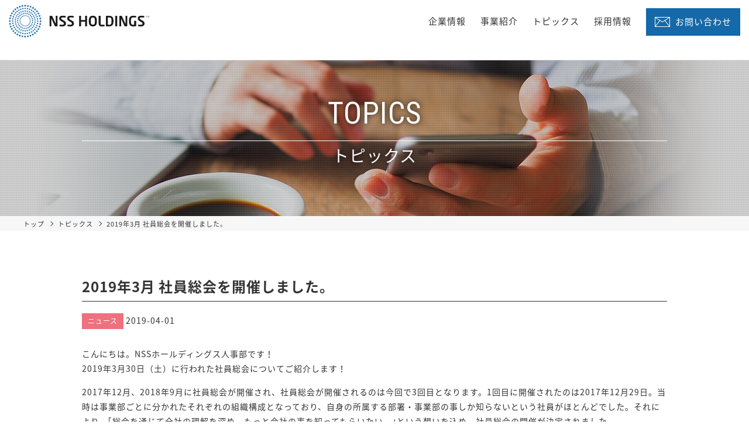

--- FILE ---
content_type: text/html
request_url: https://www.nss-group.co.jp/information/topic17.php
body_size: 13925
content:

<!DOCTYPE html>
<html lang="ja">
<head>
	<!-- Google tag (gtag.js) -->
<script async src="https://www.googletagmanager.com/gtag/js?id=G-4Q0SV35HGT"></script>
<script>
  window.dataLayer = window.dataLayer || [];
  function gtag(){dataLayer.push(arguments);}
  gtag('js', new Date());

  gtag('config', 'G-4Q0SV35HGT');
</script>
	<meta charset="utf-8">
	<meta http-equiv="X-UA-Compatible" content="IE=edge">
	<title>2019年3月 社員総会を開催しました。 | NSSホールディングス株式会社</title>
	<meta name="keywords" content="NSSホールディングス株式会社,社員,総会,名古屋,東京">
	<meta name="description" content="NSSホールディングス株式会は2019年に社員総会を実施しました">
	<meta name="viewport" content="width=device-width, initial-scale=1, user-scalable=no">
	<link href="https://fonts.googleapis.com/css?family=Roboto+Condensed:400,700" rel="stylesheet">
	<link href="//maxcdn.bootstrapcdn.com/font-awesome/4.7.0/css/font-awesome.min.css" rel="stylesheet">
	<link href="../css/general/common.css?date=20180110" rel="stylesheet">
	<link href="../css/general/common-subdir.css?date=20180110" rel="stylesheet">
	<link href="../css/general/information-topic.css?date=20180110" rel="stylesheet">
	<link rel="canonical" href="https://www.www.nss-group.co.jp/information/topic17.php">
	<link rel="icon" href="/favicon.ico">
	<link rel="apple-touch-icon" href="/apple-touch-icon.png">
	<meta property="og:image" content="https://www.nss-group.co.jp/ogp.png">
<meta property="og:url" content="https://www.www.nss-group.co.jp/information/topic17.php">
<meta property="og:title" content="2019年3月 社員総会を開催しました。 | NSSホールディングス株式会社">
<meta property="og:site_name" content="2019年3月 社員総会を開催しました。 | NSSホールディングス株式会社">
<meta property="og:type" content="article">
<meta property="og:description" content="NSSホールディングス株式会は2019年に社員総会を実施しました">
</head>
<body>
<!-- Global site tag (gtag.js) - Google Analytics -->
<script async src="https://www.googletagmanager.com/gtag/js?id=UA-42584677-1"></script>
<script>
  window.dataLayer = window.dataLayer || [];
  function gtag(){dataLayer.push(arguments);}
  gtag('js', new Date());

  gtag('config', 'UA-42584677-1');
</script>

<div id="pageTop" class="wrapper">

	<!-- header -->
	<header>
	<div id="header">
		<div class="header-inner">
			<div id="header-top">
				<div id="header-top_inner" class="inner js-inner-panel">
					<p class="logo"><a href="/"><img src="/img/nsshd-logo.svg" alt="NSSホールディングス株式会社"></a></p>				</div>
			</div>
			<p class="menu-btn js-menu-btn"><span></span></p>
			<div id="navi" class="navi js-navi">
				<nav itemscope itemtype="http://schema.org/SiteNavigationElement" role="navigation">
					<ul class="js-header-nav">
						<li itemprop="name"><a itemprop="url" href="/company/">企業情報</a></li>
						<li itemprop="name"><a itemprop="url" href="/business/" class="js-scroll">事業紹介</a></li>
						<li itemprop="name"><a itemprop="url" href="/information/" class="js-scroll">トピックス</a></li>
						<li itemprop="name"><a itemprop="url" href="/recruit/" class="js-scroll">採用情報</a></li>
						<li class="inquiry"><a itemprop="url" href="/contact/">お問い合わせ</a></li>
					</ul>
				</nav>
			</div>
		</div>
	</div>
</header>	<!-- /header -->

	<main class="main-wrapper">
		<section id="mainv">
			<div class="inner">
				<p class="title _heading-var1">
					<span class="en">TOPICS</span>
					<span class="jp">トピックス</span>
				</p>
			</div>
		</section>

		<!-- Breasdcrumb -->
		<div id="breadcrumbs" class="_breadcrumbs" itemscope="" itemtype="http://schema.org/BreadcrumbList">
	<div class="inner">
		<span itemprop="itemListElement" itemscope="" itemtype="http://schema.org/ListItem" class="breadcrumbs-list">
			<a itemprop="item" href="/">
				<span itemprop="name">トップ</span>
			</a>
			<meta itemprop="position" content="1">
		</span>
		<span itemprop="itemListElement" itemscope="" itemtype="http://schema.org/ListItem" class="breadcrumbs-list">
			<a itemprop="item" href="/information/">
				<span itemprop="name">トピックス</span>
			</a>
			<meta itemprop="position" content="2">
		</span>
		<span itemprop="itemListElement" itemscope="" itemtype="http://schema.org/ListItem" class="breadcrumbs-list">
			<span itemprop="name">2019年3月 社員総会を開催しました。</span>
			<meta property="position" content="3">
		</span>
	</div>
</div>		<!-- /Breasdcrumb -->

		<div id="information-topic" class="common-section">
			<div class="inner">
				<h1 class="topic-title">2019年3月 社員総会を開催しました。</h1>
				<div class="genre-date">
					<span class="genre genre4">ニュース</span>
					<span class="date">2019-04-01</span>
				</div>
				<div class="topic-contents">
					<p>
                        こんにちは。NSSホールディングス人事部です！<br>2019年3月30日（土）に行われた社員総会についてご紹介します！
                    </p>
                    <p>
                    	2017年12月、2018年9月に社員総会が開催され、社員総会が開催されるのは今回で3回目となります。1回目に開催されたのは2017年12月29日。当時は事業部ごとに分かれたそれぞれの組織構成となっており、自身の所属する部署・事業部の事しか知らないという社員がほとんどでした。それにより、｢総会を通じて全社の理解を深め、もっと会社の事を知ってもらいたい。｣という想いを込め、社員総会の開催が決定されました。
                    </p>
                    <p>今回、2019年3月30日の社員総会は、初めて六本木にて開催されました。前年とはまた違い、新たなプログラムも導入。社員総会はまず始めに代表米田の挨拶、その後チームプレゼン、マネジメントゲーム研修、NSS HOLDINGS AWARD 2019 NOMINATE、写真撮影という流れで行われました。</p>
                    <p>代表米田の挨拶では下半期の締め、上半期のビジョンを発表。ビジョンを聞いて、モチベーションが上がった社員も多いのではないでしょうか。</p>
                    <p style="text-align: center;">
                        <img src="../img/topic17-pic01.png" alt="">
                    </p>
                    <p>チームプレゼンでは各事業部のチームリーダーがチームメンバー紹介、下半期チームビジョン発表を行いました。他事業部の事や自課以外の社員を知れる貴重な時間。</p>
					<p style="text-align: center;">
                        <img src="../img/topic17-pic02.png" alt="">
                    </p>
                    <p style="text-align: center;">
                        <img src="../img/topic17-pic03.png" alt="">
                    </p>
					<p>そして今回新たに研修プログラムを導入。行った研修は｢マネジメントゲーム研修｣です。｢マネジメントゲーム研修｣とは1テーブル5人～6人で行い、1人1人が会社の社長となって、1つの市場で会社経営を行います。材料を仕入れ、作って、製品化して売る。商品を売る為には商品を売る従業員を採用しなければならない。材料仕入と商品販売、人材採用を繰り返し、自己資本を競うゲームです。経営理論を学ぶと共に経営者の感覚も身に付けていける研修です。利益を生み出す大変さを学ぶきっかけとなりました。
					</p>
					<p style="text-align: center;">
                        <img src="../img/topic17-pic04.png" alt="">
                    </p>
                    <p style="text-align: center;">
                        <img src="../img/topic17-pic05.png" alt="">
                    </p>
                    <p>いよいよ最後は｢NSS HOLDINGS AWARD 2019 NOMINATE｣！<br>ノミネート者発表を執り行うのは、今回の総会が初めてです。社員の頑張りをより大きく、明確に称賛するという事にフォーカスし、営業だけでなく日々スポットライトが当たりづらい影の貢献者も称える場にしたい。その結果ノミネートと年間最優秀の2部構成となりました。<br>タイトルは次の5つです。</p>
                    <ul class="list-var1">
						<li>新人賞</li>
						<li>ベストスタッフ賞</li>
						<li>ベストプロジェクト賞</li>
						<li>ベストプレイヤー賞</li>
						<li>ベストマネジメント賞</li>
					</ul>
					<p>年間最優秀候補として、なんと合計32名の社員がノミネートされました。壇上へ上がっていく社員1人1人へ盛大な拍手が送られます。</p>
					<p style="text-align: center;">
                        <img src="../img/topic17-pic06.png" alt="">
                    </p>
                    <p style="text-align: center;">
                        <img src="../img/topic17-pic07.png" alt="">
                    </p>
                    <p style="text-align: center;">
                        <img src="../img/topic17-pic08.png" alt="">
                    </p>
                    <p>壇上へ上がったノミネート者の多くは上司への感謝の言葉、下半期に向けての抱負を語っていました。選出されずに悔しい思いをした社員も中にはたくさんいると思います。ただノミネートに選出されなかったからといって、年間最優秀に選ばれないわけではありません。チャンスは全社員にあります。巻き返すチャンスはここからいくらでも勝ち獲れる。チャンスを物に出来るかどうかは、自分次第です！</p>
                    <p style="text-align: center;">
                        <img src="../img/topic17-pic09.png" alt="">
                    </p>
                    <p>社員総会終了後は、V2 TOKYOにて懇親会が行われました！<br>拠点が離れていてなかなか会う事の出来ない社員と、コミュニケーションがとれる時間です！懇親会は終始大盛り上がりでした！</p>
                    <p style="text-align: center;">
                        <img src="../img/topic17-pic10.png" alt="">
                    </p>
                    <p style="text-align: center;">
                        <img src="../img/topic17-pic11.png" alt="">
                    </p>
                    <p>次回の社員総会は2019年9月に開催予定です！<br>以上、人事部でした。</p>
				</div>
				<!-- footer -->
					<div class="this-topic-contact">
	<h3 class="this-topic-contact-heading">本件に関するお問い合わせ先</h3>
	<p class="topic-contact-text">
		住所：〒163-6021<br>
		東京都新宿区西新宿6-8-1 住友不動産新宿オークタワー21階<br>
		公式サイト：https://www.nss-group.co.jp<br><br>
		Tel：03-5656-1981（代表）<br>Fax：03-5656-1980
	</p>
</div>
<a href="/information/" class="_btn-var1 back-link"><span class="prev">一覧へ戻る</span></a>				<!-- /footer -->
			</div>
		</div>

	</main>


	<!-- footer -->
	<footer>
	<nav id="wide-nav">
		<div class="footer-nav">
			<dl class="footer-nav-list">
				<dt><a href="/company/">企業情報</a></dt>
				<dd>
					<ul>
						<li><a href="/company/message.php">代表メッセージ</a></li>
						<li><a href="/company/naming.php">社名の由来</a></li>
						<li><a href="/company/policy.php">経営理念</a></li>
						<li><a href="/company/history.php">沿革</a></li>
						<li><a href="/company/overview.php">会社概要・アクセス</a></li>
					</ul>
				</dd>
			</dl>
			<dl class="footer-nav-list">
				<dt><a href="/business/">事業紹介</a></dt>
				<dd>
					<ul>
						<li><a href="/business/iso.php">ISOサポート事業</a></li>
						<li><a href="/business/cloud.php">クラウドコミュニケーション事業</a></li>
						<li><a href="/business/b2b.php">法人向けソリューション事業</a></li>
						<li><a href="/business/owned.php">オウンドメディア事業</a></li>
						<li><a href="/business/shukyaku.php">店舗集客支援コンサルティング事業</a></li>
					</ul>
				</dd>
			</dl>
			<p class="footer-nav-list onecontetns">
				<span><a href="/information/">トピックス</a></span>
				<span><a href="https://recruit-nss.com?type=nss-corporate_recruit" target="_blank">採用情報</a></span>
			</p>
			<p class="footer-nav-list onecontetns">
				<span><a href="/partnership/">ビジネスパートナー募集</a></span>
				<span><a href="/sitemap/">サイトマップ</a></span>
				<span><a href="/contact/">お問い合わせ</a></span>
				<span><a href="/privacy/">個人情報保護方針</a></span>
			</p>
		</div>
	</nav>
	<div class="footer-info">
		<p class="logo"><a href="/"><img src="/img/nsshd-logo.svg" alt="NSSホールディングス株式会社" width="190"></a></p>
		<p class="copy">可能性の追求と<br>価値の提供</p>
		<address class="company-info">
			<p class="company-name">NSSホールディングス株式会社</p>
			<p class="company-address">＜本社＞〒163-6021 東京都新宿区西新宿6-8-1<br>住友不動産新宿オークタワー21階</p>
		</address>
	</div>
	<p class="copy-right"><small>&copy; NSSホールディングス株式会社 All Rights Reserved.</small></p>
</footer>
	<!-- /footer -->

</div>

<script src="//ajax.googleapis.com/ajax/libs/jquery/1.12.4/jquery.min.js"></script>
<script src="../js/common.js"></script>
</body>
</html>

--- FILE ---
content_type: text/css
request_url: https://www.nss-group.co.jp/css/general/common.css?date=20180110
body_size: 19100
content:
@import url(//fonts.googleapis.com/earlyaccess/notosansjapanese.css);
html, body, div, span, applet, object, iframe, h1, h2, h3, h4, h5, h6, p, blockquote, pre, a, abbr, acronym, address, big, cite, code, del, dfn, em, img, ins, kbd, q, s, samp, small, strike, strong, sub, sup, tt, var, b, u, i, center, dl, dt, dd, ol, ul, li, fieldset, form, label, legend, table, caption, tbody, tfoot, thead, tr, th, td, article, aside, canvas, details, embed, figure, figcaption, footer, header, hgroup, menu, nav, output, ruby, section, summary, time, mark, audio, video {
  margin: 0;
  padding: 0;
  border: 0;
  font: inherit;
  font-size: 100%;
  vertical-align: baseline
}

html {
  line-height: 1
}

ol, ul {
  list-style: none
}

table {
  border-collapse: collapse;
  border-spacing: 0
}

caption, th, td {
  text-align: left;
  font-weight: normal;
  vertical-align: middle
}

q, blockquote {
  quotes: none
}

q:before, q:after, blockquote:before, blockquote:after {
  content: "";
  content: none
}

a img {
  border: none
}

article, aside, details, figcaption, figure, footer, header, hgroup, main, menu, nav, section, summary {
  display: block
}

html {
  font-size: 62.5%;
  -webkit-tap-highlight-color: transparent
}

body {
  font-family: "Noto Sans Japanese", "Hiragino Kaku Gothic ProN", Meiryo, "メイリオ", sans-serif;
  line-height: 1.8;
  color: #333;
  background-color: #fff;
  letter-spacing: 1px;
  font-size: 14px;
  font-size: 1.4rem
}

a {
  text-decoration: none;
  -moz-transition: all .3s;
  -o-transition: all .3s;
  -webkit-transition: all .3s;
  transition: all .3s
}

a:hover {
  text-decoration: underline
}

::selection {
  color: #fff;
  text-shadow: none;
  background: #2170ac
}

._heading-var1 {
  position: relative;
  z-index: 2;
  display: table-cell;
  vertical-align: middle;
  color: #fff;
  text-shadow: 0 0px 10px rgba(0, 0, 0, 0.8)
}

._heading-var1 .en {
  display: block;
  font-size: 5.2rem;
  font-family: 'Roboto Condensed', sans-serif;
  border-bottom: 1px solid #fff
}

._heading-var1 .jp {
  display: block;
  font-size: 2.8rem
}

._heading-var2 {
  text-align: center
}

._heading-var2 .en {
  display: block;
  font-size: 2.5rem;
  font-family: 'Roboto Condensed', sans-serif;
  color: #1569a8
}

._heading-var2 .jp {
  padding: 0 0 10px 0;
  display: block;
  font-size: 3.5rem
}

._heading-var2+._sub-text {
  text-align: center;
  width: 645px;
  margin: 0 auto
}

._heading-var3 {
  font-size: 3.5rem;
  text-align: center;
  line-height: 1.1
}

._heading-var3 .en {
  display: block;
  font-family: 'Roboto Condensed', sans-serif
}

._heading-var3 .jp {
  padding: 10px 0;
  display: block;
  font-size: 1.3rem
}

._heading-var4 {
  font-size: 2.8rem
}

._contents-block {
  padding: 90px 0
}

._contents-block+._inner {
  width: 1000px;
  margin: 0 auto
}

._btn-var1 {
  position: relative;
  display: block;
  width: 177px;
  height: 50px;
  background: #1569a8;
  text-align: center;
  color: #fff;
  line-height: 50px;
  font-size: 1.5rem;
  margin: 0 auto;
  transition: 800ms ease all;
  outline: none;
  text-decoration: none;
  text-align: center
}

._btn-var1:before, ._btn-var1:after {
  content: '';
  position: absolute;
  top: 0;
  right: 0;
  height: 1px;
  width: 0;
  background: #1569a8;
  transition: 400ms ease all
}

._btn-var1:after {
  right: inherit;
  top: inherit;
  left: 0;
  bottom: 0
}

._btn-var1:hover {
  background: transparent;
  color: #1569a8;
  text-decoration: none
}

._btn-var1:hover:before, ._btn-var1:hover:after {
  width: 100%;
  transition: 800ms ease all
}

._btn-var2 {
  display: block;
  background: #30b96e;
  color: #fff;
  width: 280px;
  margin: 0 auto;
  border: none;
  position: relative;
  font-size: 1.7rem;
  padding: 18px 0;
  cursor: pointer;
  -moz-transition: all .2s ease;
  -o-transition: all .2s ease;
  -webkit-transition: all .2s ease;
  transition: all .2s ease;
  outline: none;
  text-decoration: none;
  text-align: center
}

._btn-var2:hover {
  text-decoration: none;
  filter: progid:DXImageTransform.Microsoft.Alpha(Opacity=80);
  opacity: .8
}

._btn-var2 i {
  position: absolute;
  right: 15px;
  top: 17px;
  font-size: 3rem
}

._btn-var3 {
  display: block;
  background: #333;
  color: #fff;
  width: 280px;
  margin: 0 auto;
  border: none;
  position: relative;
  font-size: 1.7rem;
  padding: 18px 0;
  cursor: pointer;
  text-align: center;
  -moz-transition: all .2s ease;
  -o-transition: all .2s ease;
  -webkit-transition: all .2s ease;
  transition: all .2s ease;
  outline: none;
  text-decoration: none
}

._btn-var3:hover {
  filter: progid:DXImageTransform.Microsoft.Alpha(Opacity=80);
  opacity: .8;
  text-decoration: none
}

#header {
  display: block;
  position: fixed;
  background: #fff;
  border-bottom: 1px solid #ececec;
  width: 100%;
  z-index: 700
}

#header .header-inner {
  position: relative;
  margin: 0 auto;
  overflow: hidden;
  *zoom: 1;
  transition: background-color .4s ease-out
}

#header .header-inner .menu-btn {
  display: none;
  z-index: 150
}

#header-top {
  position: relative;
  z-index: 300;
  width: 100%;
  top: 0;
  z-index: 500;
  padding-bottom: 8px
}

#header-top .inner {
  overflow: hidden;
  *zoom: 1
}

#header-top .logo {
  margin-bottom: 0;
  line-height: 0
}

#header-top .logo a {
  position: relative;
  z-index: 10
}

#header-top .logo img {
  margin-top: 8px;
  margin-left: 15px;
  height: 56px;
  vertical-align: top
}

#header-top .inner {
  position: relative
}

#header-top.addfix {
  color: #333;
  border-bottom: 1px solid #ececec;
  background: #fff;
  padding-bottom: 8px
}

#header-top.addfix #header-top_inner {
  background: #fff
}

#header-top.addfix .navi li a {
  color: #333 !important;
  text-shadow: none !important
}

#header-top.addfix .navi li a:after {
  background-color: #1569a8 !important
}

.navi {
  position: absolute;
  right: 15px;
  top: 5px;
  margin: 0;
  z-index: 600
}

.navi ul {
  margin-bottom: 0;
  overflow: hidden;
  *zoom: 1
}

.navi li {
  float: left;
  list-style: none;
  font-size: 1.5rem;
  margin-left: 25px
}

.navi li:first-child {
  margin-left: 0
}

.navi li a {
  position: relative;
  color: #333;
  text-decoration: none;
  height: 42px;
  padding-top: 18px;
  display: inline-block;
  transition: .3s
}

.navi li a:after {
  position: absolute;
  bottom: 11px;
  left: 50%;
  content: '';
  width: 0;
  height: 1px;
  background-color: #1569a8;
  transition: .3s;
  -webkit-transform: translateX(-50%);
  transform: translateX(-50%)
}

.navi li a:hover:after {
  width: 100%
}

.navi li a.active {
  color: #1569a8
}

.navi li a.active:after {
  width: 100%
}

.navi li.inquiry {
  margin-top: 9px
}

.navi li.inquiry a {
  background: url("../../img/icon-mail.png") no-repeat 15px center #1569a8;
  color: #fff !important;
  padding: 10px 15px 10px 50px;
  height: auto;
  -moz-transition: all .3s;
  -o-transition: all .3s;
  -webkit-transition: all .3s;
  transition: all .3s
}

.navi li.inquiry a:hover {
  filter: progid:DXImageTransform.Microsoft.Alpha(Opacity=80);
  opacity: .8
}

.navi li.inquiry a:hover:before, .navi li.inquiry a:hover:after {
  display: none
}

.main-wrapper {
  padding-top: 69px
}

._breadcrumbs {
  background: #f7f7f7
}

._breadcrumbs .inner {
  width: 1200px;
  margin: 0 auto
}

._breadcrumbs .breadcrumbs-list {
  position: relative;
  padding-left: 20px;
  font-size: 1.1rem
}

._breadcrumbs .breadcrumbs-list a {
  color: #333
}

._breadcrumbs .breadcrumbs-list:first-child {
  padding-left: 0
}

._breadcrumbs .breadcrumbs-list:first-child:before {
  display: none
}

._breadcrumbs .breadcrumbs-list:before {
  position: absolute;
  content: "";
  display: inline-block;
  left: 5px;
  top: 5px;
  margin-left: 0;
  width: 5px;
  height: 5px;
  border-top: 1px solid #333;
  border-right: 1px solid #333;
  -webkit-transform: rotate(45deg);
  transform: rotate(45deg)
}

._leading-text {
  display: table;
  width: 100%;
  font-size: 3.4rem;
  font-weight: bold;
  line-height: 1.6;
  text-align: center;
  border-bottom: 1px solid #eee;
  min-height: 215px;
  letter-spacing: 0.25em
}

._leading-text span {
  display: table-cell;
  vertical-align: middle
}

#wide-nav {
  background: #f5f5f5
}

#wide-nav .footer-nav {
  width: 1200px;
  margin: 0 auto;
  padding: 30px 0;
  overflow: hidden;
  display: -webkit-flex;
  display: flex;
  flex-wrap: wrap;
  -webkit-flex-wrap: wrap;
  justify-content: space-around;
}

#wide-nav .footer-nav .footer-nav-list {
  margin-left: 70px
}

#wide-nav .footer-nav .footer-nav-list:first-child {
  margin-left: 0
}

#wide-nav .footer-nav .footer-nav-list dt {
  font-weight: bold;
  margin-bottom: 10px
}

#wide-nav .footer-nav .footer-nav-list dt a {
  color: #333
}

#wide-nav .footer-nav .onecontetns span {
  display: block;
  margin-bottom: 7px
}

#wide-nav .footer-nav .onecontetns a {
  position: relative;
  padding-left: 15px;
  color: #333
}

#wide-nav .footer-nav .onecontetns a:before {
  position: absolute;
  content: "";
  display: inline-block;
  left: 0;
  bottom: 5px;
  margin-left: 0;
  width: 5px;
  height: 5px;
  border-top: 1px solid #333;
  border-right: 1px solid #333;
  -webkit-transform: rotate(45deg);
  transform: rotate(45deg)
}

#wide-nav .footer-nav dd li {
  margin-bottom: 7px
}

#wide-nav .footer-nav dd a {
  color: #202020;
  text-decoration: none;
  position: relative;
  padding-left: 15px
}

#wide-nav .footer-nav dd a:before {
  position: absolute;
  content: "";
  display: inline-block;
  left: 0;
  bottom: 5px;
  margin-left: 0;
  width: 5px;
  height: 5px;
  border-top: 1px solid #333;
  border-right: 1px solid #333;
  -webkit-transform: rotate(45deg);
  transform: rotate(45deg)
}

#wide-nav .footer-nav dd a:hover {
  text-decoration: underline
}

#wide-nav .footer-nav .banner-list {
  margin-left: 80px
}

#wide-nav .footer-nav .banner-list li {
  margin-top: 22px
}

#wide-nav .footer-nav .banner-list li:first-child {
  margin-top: 0
}

#wide-nav .footer-nav .banner-list li .img-banner {
  position: relative;
  text-align: center;
  display: block;
  height: 70px;
  width: 230px;
  background: #fff
}

#wide-nav .footer-nav .banner-list li .img-banner img {
  position: absolute;
  left: 0;
  top: 0;
  right: 0;
  bottom: 0;
  margin: auto
}

#wide-nav .footer-nav .banner-list li .img-banner img.mynavi-img {
  width: 200px
}

#wide-nav .footer-nav .banner-list li .img-banner img.dolphins-img {
  width: 206px
}

#wide-nav .footer-nav .banner-list li .img-banner:hover {
  opacity: 0.65
}

.footer-info {
  width: 1200px;
  margin: 35px auto 0;
  overflow: hidden
}

.footer-info .logo {
  float: left;
  width: 190px;
  padding-right: 10px
}

.footer-info .copy {
  float: left;
  padding-right: 35px;
  line-height: 1.3;
  font-size: 1rem;
  padding-top: 8px
}

.footer-info .company-info {
  float: left;
  margin-right: 50px
}

.footer-info .company-info .company-name {
  font-weight: bold
}

.footer-info .company-info .company-address {
  font-size: 10px
}

.footer-info .sub-contents-links {
  overflow: hidden;
  float: left;
  margin-top: 23px
}

.footer-info .sub-contents-links li {
  float: left;
  font-size: 1.2rem
}

.footer-info .sub-contents-links li:first-child a {
  border-left: none
}

.footer-info .sub-contents-links li a {
  padding: 0 12px;
  color: #333;
  border-left: 1px solid #333;
  line-height: 1.1;
  display: inline-block
}

.copy-right {
  margin-top: 30px;
  border-top: 1px solid #f5f5f5;
  padding: 30px 0;
  text-align: center;
  font-size: 1.2rem
}

@media screen and (max-width: 890px) {
  ._heading-var3 {
    font-size: 2.5rem
  }
  ._heading-var4 {
    font-size: 1.8rem
  }
  ._btn-var1 {
    width: 100%;
    transition: none
  }
  ._btn-var1:before, ._btn-var1:after {
    display: none
  }
  .main-wrapper {
    padding-top: 67px
  }
  #mainv .inner {
    padding-top: 0
  }
  .subdir {
    padding-top: 55px
  }
  ._heading-var1:before {
    margin-top: 3px
  }
  ._heading-var1 .en {
    font-size: 2.8rem
  }
  ._heading-var1 .jp {
    font-size: 2rem
  }
  ._heading-var2 .en {
    font-size: 1.7rem
  }
  ._heading-var2 .jp {
    font-size: 2rem
  }
  ._heading-var2+._sub-text {
    width: auto
  }
  ._contents-block {
    padding: 30px 15px
  }
  ._breadcrumbs {
    padding: 5px 15px
  }
  ._breadcrumbs .inner {
    width: auto;
    line-height: 1.3
  }
  ._leading-text {
    font-size: 2.3rem;
    min-height: auto
  }
  ._leading-text span {
    padding: 30px 15px
  }
  ._leading-text span br {
    display: none
  }
  #header {
    position: fixed;
    top: 0
  }
  #header .header-inner {
    width: auto;
    height: auto;
    padding: 0;
    position: relative;
    overflow: visible;
    z-index: 9998
  }
  #header .header-inner .menu-btn {
    display: block;
    position: absolute;
    right: 9px;
    top: 12px;
    width: 46px;
    height: 46px;
    cursor: pointer;
    z-index: 9999
  }
  #header .header-inner .menu-btn span {
    position: absolute;
    display: block;
    width: 36px;
    height: 3px;
    background: #000;
    top: 20px;
    right: 5px
  }
  #header .header-inner .menu-btn span:before, #header .header-inner .menu-btn span:after {
    position: absolute;
    display: block;
    content: "";
    width: 36px;
    height: 3px;
    left: 0;
    background: #000;
    transition-duration: .6s;
    transition-timing-function: cubic-bezier(0.1, 0.8, 0.35, 1);
    transition-property: bottom, transform;
    will-change: bottom transform
  }
  #header .header-inner .menu-btn span:before {
    top: -10px
  }
  #header .header-inner .menu-btn span:after {
    top: 10px
  }
  #header .header-inner .menu-btn.btn-opened span {
    background: transparent
  }
  #header .header-inner .menu-btn.btn-opened span:before, #header .header-inner .menu-btn.btn-opened span:after {
    top: 0;
    left: 8px;
    width: 28px
  }
  #header .header-inner .menu-btn.btn-opened span:before {
    -ms-transform: rotate(315deg);
    -webkit-transform: rotate(315deg);
    transform: rotate(315deg)
  }
  #header .header-inner .menu-btn.btn-opened span:after {
    -ms-transform: rotate(-315deg);
    -webkit-transform: rotate(-315deg);
    transform: rotate(-315deg)
  }
  #header-top {
    padding-bottom: 0
  }
  #header-top .logo {
    margin-left: 15px;
    padding-top: 15px;
    padding-bottom: 15px
  }
  #header-top .logo img {
    height: 36px;
    margin-top: 0;
    margin-left: 0
  }
  #header-top.addfix {
    padding-bottom: 0
  }
  #header-top .inner {
    width: auto;
    margin: 0 auto;
    overflow: visible
  }
  .navi {
    position: absolute;
    top: 0;
    right: 0;
    background: #165788;
    box-sizing: border-box;
    letter-spacing: 0;
    padding: 6.071rem 1.429rem 1.429rem;
    width: 187px;
    width: 13.36rem;
    right: 0;
    z-index: 100;
    overflow-y: auto;
    -webkit-transform-origin: right top;
    -ms-transform-origin: right top;
    transform-origin: right top;
    -webkit-transform: scale(0);
    -ms-transform: scale(0);
    transform: scale(0);
    -webkit-overflow-scrolling: touch;
    -webkit-transition: -webkit-transform 0.4s cubic-bezier(0.19, 1, 0.22, 1);
    transition: transform 0.4s cubic-bezier(0.19, 1, 0.22, 1);
    z-index: 502
  }
  .navi.nav-opened {
    -webkit-transform: scale(1);
    -ms-transform: scale(1);
    transform: scale(1)
  }
  .navi.nav-opened span {
    background: transparent
  }
  .navi ul {
    overflow: visible;
    padding: 0;
    margin: 0
  }
  .navi ul li {
    margin-left: 0;
    float: none;
    font-size: 1.4rem
  }
  .navi ul li:first-child a {
    border-top: none
  }
  .navi ul li:last-child a {
    border-top: none
  }
  .navi ul li a {
    display: block;
    height: auto;
    padding: 13px 0;
    border-top: solid 1px #0c3756;
    color: #fff;
    text-shadow: none
  }
  .navi ul li a:before {
    content: "-";
    margin-right: 5px
  }
  .navi ul li a:after {
    display: none
  }
  .navi ul li a:hover:after {
    width: 100%
  }
  .navi ul li a.active {
    color: #fff
  }
  .navi ul li.inquiry {
    margin-top: 0
  }
  .navi ul li.inquiry a {
    background: url("../../img/icon-mail.png") no-repeat center 11px #feb61a;
    color: #fff;
    padding: 30px 0 10px;
    text-align: center;
    -moz-transition: all .3s ease;
    -o-transition: all .3s ease;
    -webkit-transition: all .3s ease;
    transition: all .3s ease
  }
  .navi ul li.inquiry a:before {
    display: none
  }
  .navi ul li.inquiry a:hover {
    filter: progid:DXImageTransform.Microsoft.Alpha(Opacity=80);
    opacity: .8
  }
  .navi ul li.inquiry a:hover:before, .navi ul li.inquiry a:hover:after {
    display: none
  }
  .navi.addfix2 li a {
    color: #fff !important
  }
  #wide-nav {
    height: auto
  }
  #wide-nav .footer-nav {
    width: auto;
    padding: 25px 15px
  }
  #wide-nav .footer-nav .footer-nav-list {
    width: 100%;
    text-align: left;
    margin-left: 0;
    margin-bottom: 15px;
    font-size: 1.2rem
  }
  #wide-nav .footer-nav dd li {
    float: none;
    padding-left: 0
  }
  #wide-nav .footer-nav .banner-list {
    width: 100%;
    margin-left: 0;
    text-align: center;
  }
  #wide-nav .footer-nav .banner-list li .img-banner {
    margin: auto;
  }
  .footer-info {
    width: auto;
    padding: 0 15px;
    text-align: center
  }
  .footer-info .logo {
    float: none;
    padding-right: 0;
    display: inline-block
  }
  .footer-info .logo img {
    width: 90%
  }
  .footer-info .copy {
    float: none;
    padding-right: 0;
    padding-bottom: 15px
  }
  .footer-info .copy br {
    display: none
  }
  .footer-info .company-info {
    clear: both;
    margin-right: 0
  }
  .footer-info .company-info .company-name {
    display: none
  }
  .footer-info .sub-contents-links li a {
    position: relative;
    border-left: none
  }
  .footer-info .sub-contents-links li a:before {
    position: absolute;
    content: "";
    display: inline-block;
    left: 0;
    bottom: 3px;
    margin-left: 0;
    width: 5px;
    height: 5px;
    border-top: 1px solid #333;
    border-right: 1px solid #333;
    -webkit-transform: rotate(45deg);
    transform: rotate(45deg)
  }
  .copy-right {
    padding: 30px 15px;
    font-size: 1.1rem
  }
}


--- FILE ---
content_type: text/css
request_url: https://www.nss-group.co.jp/css/general/common-subdir.css?date=20180110
body_size: 4303
content:
#mainv {
  position: relative;
  min-width: 1000px;
  background-size: cover !important;
  width: 100%
}

#mainv .inner {
  width: 1000px;
  margin: 0 auto;
  display: table;
  min-height: 300px;
  height: 300px;
}

#mainv .title {
  position: relative;
  z-index: 2;
  display: table-cell;
  vertical-align: middle;
  text-align: center
}

#mainv:before {
  position: absolute;
  content: "";
  display: block;
  width: 100%;
  height: 100%;
  left: 0;
  top: 0;
  background: url("../../img/dot2.png") repeat 0 0;
  z-index: 1
}

#sub-dirconents {
  width: 1200px;
  margin: 0 auto;
  padding-top: 60px;
  padding-bottom: 80px;
  overflow: hidden;
  *zoom: 1
}

#sub-dirconents #main-content {
  width: 935px;
  float: left
}

#sub-dirconents #main-content2 {
  width: 1200px
}

#sub-dirconents .leading-Box {
  margin-bottom: 100px
}

#sub-dirconents .leading-Box .leading-text {
  font-size: 3rem;
  font-weight: bold;
  margin-bottom: 20px;
}

#sub-dirconents #sidebar {
  width: 235px;
  float: right
}

#sub-dirconents #sidebar .sidebar-list-heading .en {
  font-weight: bold;
  color: #1569a8;
  display: block
}

#sub-dirconents #sidebar .sidebar-list-contents .nav-list li:first-child a {
  border-top: 1px solid #e2e2e2
}

#sub-dirconents #sidebar .sidebar-list-contents .nav-list a {
  -moz-transition: all .3s ease;
  -o-transition: all .3s ease;
  -webkit-transition: all .3s ease;
  transition: all .3s ease;
  display: block;
  border-bottom: 1px solid #e2e2e2;
  color: #333;
  font-size: 1.3rem;
  padding: 14px 0;
  position: relative;
  padding-left: 5px
}

#sub-dirconents #sidebar .sidebar-list-contents .nav-list a.active, #sub-dirconents #sidebar .sidebar-list-contents .nav-list a:hover {
  color: #1569a8;
  text-decoration: none
}

#sub-dirconents #sidebar .sidebar-list-contents .nav-list a.active:before, #sub-dirconents #sidebar .sidebar-list-contents .nav-list a:hover:before {
  border-color: #1569a8
}

#sub-dirconents #sidebar .sidebar-list-contents .nav-list a.active {
  font-weight: bold
}

#sub-dirconents #sidebar .sidebar-list-contents .nav-list a:before {
  position: absolute;
  content: "";
  display: inline-block;
  right: 5px;
  bottom: 20px;
  margin-left: 0;
  width: 7px;
  height: 7px;
  border-top: 1px solid #e2e2e2;
  border-right: 1px solid #e2e2e2;
  -webkit-transform: rotate(45deg);
  transform: rotate(45deg)
}

#sub-dirconents #sidebar .side-banner {
  margin-top: 40px
}

#sub-dirconents #sidebar .side-banner span {
  display: block;
  font-size: 1rem;
  line-height: 1.4;
  margin-top: 5px
}

#sub-dirconents #sidebar .side-banner .banner-pat1 {
  display: block;
  color: #333
}

#sub-dirconents #sidebar .side-banner .banner-pat1:hover {
  opacity: 0.7
}

#sub-dirconents #sidebar .side-banner .banner-pat1 .img {
  box-sizing: border-box;
  border: 1px solid #e2e2e2;
  padding: 16px 0;
  background: #fff;
  text-align: center
}

#sub-dirconents #sidebar .side-banner .banner-pat1 img {
  vertical-align: bottom
}

@media screen and (max-width: 890px) {
  #mainv {
    min-width: auto;
    padding-top: 35.67708%;
    background-size: auto;
    width: 100%;
    background-size: cover;
    box-sizing: border-box;
    position: relative
  }
  #mainv .inner {
    width: 90%;
    display: block;
    min-height: auto;
    position: absolute;
    left: 50%;
    top: 50%;
    transform: translateY(-50%) translateX(-50%);
    z-index: 2;
    height: auto;
  }
  #mainv .title {
    display: block
  }
  #sub-dirconents {
    width: auto
  }
  #sub-dirconents #main-content {
    float: none;
    width: auto
  }
  #sub-dirconents #main-content2 {
    width: auto
  }
  #sub-dirconents .leading-Box .leading-text {
    font-size: 2rem
  }
  #sub-dirconents #sidebar {
    float: none;
    width: auto;
    font-weight: bold;
    border: 2px solid #e2e2e2
  }
  #sub-dirconents #sidebar .sidebar-list-contents .nav-list a {
    padding-left: 15px
  }
  #sub-dirconents #sidebar .sidebar-list-contents .nav-list a:before {
    right: 15px
  }
  #sub-dirconents #sidebar .sidebar-list-contents .nav-list li:last-child a {
    border-bottom: none
  }
  #sub-dirconents #sidebar .side-banner {
    display: none
  }
}


--- FILE ---
content_type: text/css
request_url: https://www.nss-group.co.jp/css/general/information-topic.css?date=20180110
body_size: 2455
content:
#mainv {
  background: url("../../img/news-mainv.png") no-repeat center
}

#information-topic {
  margin: 74px auto 30px;
  width: 1000px;
  padding-bottom: 80px
}

#information-topic .inner {
  width: 1000px
}

#information-topic .topic-title {
  font-size: 2.4rem;
  padding-bottom: 3px;
  font-weight: bold;
  border-bottom: 1px solid #333
}

#information-topic .genre-date {
  margin-top: 20px;
  overflow: hidden;
  *zoom: 1
}

#information-topic .genre-date .genre {
  display: inline-block;
  color: #fff;
  padding: 3px 10px;
  font-size: 1.2rem;
  text-align: center
}

#information-topic .genre-date .genre1 {
  background: #1e3b50
}

#information-topic .genre-date .genre2 {
  background: #ffbc00
}

#information-topic .genre-date .genre3 {
  background: #1bc7a8
}

#information-topic .genre-date .genre4 {
  background: #ef717d
}

#information-topic .topic-contents {
  padding: 30px 0
}

#information-topic .topic-contents p {
  margin-bottom: 15px
}

#information-topic .topic-contents ul {
  margin-bottom: 20px;
  margin-left: 20px
}

#information-topic .topic-contents ul li {
  list-style: disc
}

#information-topic .this-topic-contact {
  background: #f7f7f7;
  padding: 20px
}

#information-topic .this-topic-contact .this-topic-contact-heading {
  font-weight: bold
}

#information-topic .back-link {
  width: 220px;
  margin: 20px 0 0
}

#information-topic .topic-pic{
	margin-top: 30px;
	text-align: center;
}

p img{
  display: block;
  margin: 30px auto;
}

h2{
    font-weight: bold;
    font-size: 20px;
    color: #1e3b50;
}

@media screen and (max-width: 890px) {
  #mainv {
    min-width: auto;
    padding-top: 35.67708%;
    background-size: auto;
    width: 100%;
    background-size: cover;
    box-sizing: border-box;
    position: relative
  }
  #mainv .inner {
    width: 90%;
    display: block;
    min-height: auto;
    position: absolute;
    left: 50%;
    top: 50%;
    transform: translateY(-50%) translateX(-50%);
    z-index: 2
  }
  #mainv .title {
    display: block
  }
  #information-topic {
    margin: 30px auto;
    padding: 0 15px;
    width: auto
  }
  #information-topic .inner {
    width: auto
  }
  #information-topic .topic-title {
    line-height: 1.2
  }
  #information-topic .topic-contents img {
    max-width: 100%
  }
  #information-topic .back-link {
    width: auto
  }
  #information-topic .topic-pic img{
	width: 100%;
	}
}

--- FILE ---
content_type: image/svg+xml
request_url: https://www.nss-group.co.jp/img/nsshd-logo.svg
body_size: 49671
content:
<svg id="レイヤー_1" data-name="レイヤー 1" xmlns="http://www.w3.org/2000/svg" viewBox="0 0 719.48 166.86"><defs><style>.cls-1{fill:#1a1a1a;}.cls-2{fill:#666;}.cls-3{fill:#1569a8;}</style></defs><title>名称未設定-1</title><path class="cls-1" d="M310.66,323.32a2.77,2.77,0,0,1-2,.83h-7.24a8.57,8.57,0,0,1-2.4-.32q-1.11-.32-2-2.26l-15.92-34.92q-.29-.58-.65-.58c-.24,0-.36.19-.36.58v36.07a1.45,1.45,0,0,1-.39,1,1.27,1.27,0,0,1-1,.43h-6.09a1.47,1.47,0,0,1-1.44-1.43v-49a2.82,2.82,0,0,1,2.87-2.87h7.75a3.39,3.39,0,0,1,1.83.43,4.24,4.24,0,0,1,1.33,1.86L301.66,310c.14.38.33.57.57.57s.36-.22.36-.65V272.22a1.21,1.21,0,0,1,1.36-1.36h6.17a1.2,1.2,0,0,1,1.36,1.36v49.05A2.77,2.77,0,0,1,310.66,323.32Z" transform="translate(-62.27 -214.03)"/><path class="cls-1" d="M354.51,309.73a16.45,16.45,0,0,1-.93,5.41,12.19,12.19,0,0,1-3.12,4.81,16.33,16.33,0,0,1-5.81,3.44,26.41,26.41,0,0,1-9,1.33,60.77,60.77,0,0,1-7.1-.36,56.14,56.14,0,0,1-5.59-.93,2.2,2.2,0,0,1-1-.5,1.2,1.2,0,0,1-.4-.93v-5.17a1.34,1.34,0,0,1,1.37-1.36h.14q1.07.14,2.83.25l3.62.22,3.55.18c1.12,0,2,.07,2.69.07q4.8,0,6.56-1.65a6.28,6.28,0,0,0,1.76-4.8,5.85,5.85,0,0,0-.28-1.9,4.77,4.77,0,0,0-1-1.61A11.92,11.92,0,0,0,341,304.6q-1.15-.82-2.94-1.9L328.55,297a24.45,24.45,0,0,1-4.12-3,14.55,14.55,0,0,1-2.58-3.12,11.32,11.32,0,0,1-1.36-3.37,16.53,16.53,0,0,1-.39-3.62,15.54,15.54,0,0,1,.93-5.45,10.51,10.51,0,0,1,3-4.34,14.71,14.71,0,0,1,5.52-2.83,30.18,30.18,0,0,1,8.43-1q1.79,0,3.8.11t3.95.32q1.94.22,3.51.43t2.51.43a2.15,2.15,0,0,1,.93.47,1.15,1.15,0,0,1,.36.89v5.31a1.35,1.35,0,0,1-.32.93,1.14,1.14,0,0,1-.9.36h-.14q-3.59-.36-7.1-.54t-7-.18q-4,0-5.77,1.33a4.44,4.44,0,0,0-1.76,3.77,5.06,5.06,0,0,0,.25,1.62,4.33,4.33,0,0,0,.93,1.5,10.49,10.49,0,0,0,1.83,1.54,32.38,32.38,0,0,0,2.87,1.72l8.61,4.8a29.26,29.26,0,0,1,4.87,3.33,15.51,15.51,0,0,1,3,3.48,12.67,12.67,0,0,1,1.58,3.73A17.47,17.47,0,0,1,354.51,309.73Z" transform="translate(-62.27 -214.03)"/><path class="cls-1" d="M395.39,309.73a16.42,16.42,0,0,1-.93,5.41,12.17,12.17,0,0,1-3.12,4.81,16.32,16.32,0,0,1-5.81,3.44,26.41,26.41,0,0,1-9,1.33,60.79,60.79,0,0,1-7.1-.36,56.21,56.21,0,0,1-5.59-.93,2.21,2.21,0,0,1-1-.5,1.2,1.2,0,0,1-.39-.93v-5.17a1.34,1.34,0,0,1,1.36-1.36H364q1.07.14,2.83.25l3.62.22,3.55.18c1.12,0,2,.07,2.69.07q4.8,0,6.56-1.65a6.28,6.28,0,0,0,1.76-4.8,5.83,5.83,0,0,0-.29-1.9,4.76,4.76,0,0,0-1-1.61,11.92,11.92,0,0,0-1.86-1.62q-1.15-.82-2.94-1.9L369.43,297a24.41,24.41,0,0,1-4.12-3,14.55,14.55,0,0,1-2.58-3.12,11.36,11.36,0,0,1-1.37-3.37,16.52,16.52,0,0,1-.39-3.62,15.54,15.54,0,0,1,.93-5.45,10.51,10.51,0,0,1,3-4.34,14.7,14.7,0,0,1,5.52-2.83,30.17,30.17,0,0,1,8.43-1q1.79,0,3.8.11t3.95.32q1.94.22,3.51.43t2.51.43a2.15,2.15,0,0,1,.93.47,1.14,1.14,0,0,1,.36.89v5.31a1.34,1.34,0,0,1-.32.93,1.14,1.14,0,0,1-.9.36h-.14q-3.59-.36-7.1-.54t-7-.18q-4,0-5.77,1.33a4.44,4.44,0,0,0-1.76,3.77,5.09,5.09,0,0,0,.25,1.62,4.33,4.33,0,0,0,.93,1.5,10.5,10.5,0,0,0,1.83,1.54,32.39,32.39,0,0,0,2.87,1.72l8.6,4.8a29.29,29.29,0,0,1,4.88,3.33,15.58,15.58,0,0,1,3,3.48,12.67,12.67,0,0,1,1.58,3.73A17.46,17.46,0,0,1,395.39,309.73Z" transform="translate(-62.27 -214.03)"/><path class="cls-1" d="M461.79,323.71a1.38,1.38,0,0,1-1,.43h-7.1a1.47,1.47,0,0,1-1.43-1.43V300.76H431.89v21.94a1.47,1.47,0,0,1-1.44,1.43h-7.1a1.47,1.47,0,0,1-1.44-1.43V272.22a1.26,1.26,0,0,1,.43-1,1.44,1.44,0,0,1,1-.39h7.1a1.44,1.44,0,0,1,1,.39,1.26,1.26,0,0,1,.43,1V292h20.37V272.22a1.26,1.26,0,0,1,.43-1,1.43,1.43,0,0,1,1-.39h7.1a1.44,1.44,0,0,1,1,.39,1.26,1.26,0,0,1,.43,1v50.48A1.38,1.38,0,0,1,461.79,323.71Z" transform="translate(-62.27 -214.03)"/><path class="cls-1" d="M512.35,302.34a29.83,29.83,0,0,1-1.54,10.18,18.46,18.46,0,0,1-4.26,6.92,17,17,0,0,1-6.44,4,26.45,26.45,0,0,1-16.32,0,16.94,16.94,0,0,1-6.44-4,18.4,18.4,0,0,1-4.26-6.92,29.87,29.87,0,0,1-1.54-10.18v-9.68a30,30,0,0,1,1.54-10.15,18.38,18.38,0,0,1,4.26-7,16.92,16.92,0,0,1,6.44-4,26.45,26.45,0,0,1,16.32,0,17,17,0,0,1,6.44,4,18.43,18.43,0,0,1,4.26,7,29.91,29.91,0,0,1,1.54,10.15Zm-10-9.68q0-7.17-2.56-10.44T491.95,279q-5.32,0-7.88,3.27t-2.56,10.44v9.68q0,7.17,2.56,10.44t7.88,3.26q5.32,0,7.88-3.26t2.56-10.44Z" transform="translate(-62.27 -214.03)"/><path class="cls-1" d="M551.61,323.28a2.32,2.32,0,0,1-1.11.43,16.86,16.86,0,0,1-2.26.39c-1,.12-2,.23-3.19.32s-2.32.17-3.51.22-2.27.07-3.23.07a35,35,0,0,1-6.52-.57,12.89,12.89,0,0,1-5.24-2.19,10.93,10.93,0,0,1-3.51-4.48,18.3,18.3,0,0,1-1.29-7.46V272.29a1.48,1.48,0,0,1,1.44-1.43h7.1a1.38,1.38,0,0,1,1,.43,1.37,1.37,0,0,1,.43,1V310q0,3.59,1.22,4.88c.81.86,2.27,1.29,4.38,1.29H550.5a1.47,1.47,0,0,1,1.43,1.44v4.59A1.4,1.4,0,0,1,551.61,323.28Z" transform="translate(-62.27 -214.03)"/><path class="cls-1" d="M597.33,302.77q0,10.69-5.85,16.31t-16.71,5.63q-1.94,0-4.06-.07c-1.41,0-2.78-.12-4.09-.22s-2.52-.19-3.59-.29-1.88-.19-2.41-.29a2.35,2.35,0,0,1-1.4-.64,2.28,2.28,0,0,1-.47-1.58V273.37a2.28,2.28,0,0,1,.47-1.58,2.35,2.35,0,0,1,1.4-.64c.53-.1,1.33-.19,2.41-.29l3.59-.29c1.32-.1,2.68-.17,4.09-.22s2.77-.07,4.06-.07q10.85,0,16.71,5.63t5.85,16.32Zm-10-10.52a19.43,19.43,0,0,0-1-6.65,10.4,10.4,0,0,0-2.65-4.17,9.29,9.29,0,0,0-4-2.16,19.51,19.51,0,0,0-5-.61q-2,0-3.44.07l-2.58.14v37.29l2.58.14c1,.05,2.11.07,3.44.07a19.58,19.58,0,0,0,5-.61,9.34,9.34,0,0,0,4-2.15,10.43,10.43,0,0,0,2.65-4.17,19.42,19.42,0,0,0,1-6.65Z" transform="translate(-62.27 -214.03)"/><path class="cls-1" d="M616.12,323.71a1.38,1.38,0,0,1-1,.43H608a1.36,1.36,0,0,1-1-.43,1.38,1.38,0,0,1-.43-1V272.22a1.26,1.26,0,0,1,.43-1,1.42,1.42,0,0,1,1-.39h7.1a1.44,1.44,0,0,1,1,.39,1.26,1.26,0,0,1,.43,1v50.48A1.37,1.37,0,0,1,616.12,323.71Z" transform="translate(-62.27 -214.03)"/><path class="cls-1" d="M666.78,323.32a2.77,2.77,0,0,1-2,.83H657.5a8.56,8.56,0,0,1-2.4-.32c-.74-.22-1.4-1-2-2.26L637.2,286.64c-.19-.38-.4-.58-.64-.58s-.36.19-.36.58v36.07a1.45,1.45,0,0,1-.4,1,1.26,1.26,0,0,1-1,.43h-6.1a1.47,1.47,0,0,1-1.43-1.43v-49a2.82,2.82,0,0,1,2.87-2.87h7.74a3.41,3.41,0,0,1,1.83.43,4.2,4.2,0,0,1,1.32,1.86L657.78,310c.14.38.33.57.57.57s.36-.22.36-.65V272.22a1.2,1.2,0,0,1,1.36-1.36h6.17a1.2,1.2,0,0,1,1.36,1.36v49.05A2.77,2.77,0,0,1,666.78,323.32Z" transform="translate(-62.27 -214.03)"/><path class="cls-1" d="M711.85,323.5a54.64,54.64,0,0,1-6.39.9q-3.66.32-9.27.32a20.57,20.57,0,0,1-6.29-1.08,18,18,0,0,1-6.25-3.59,19,19,0,0,1-4.82-6.74,25.86,25.86,0,0,1-1.91-10.61V292.37a26.85,26.85,0,0,1,1.83-10.62,19,19,0,0,1,4.71-6.78,17.24,17.24,0,0,1,6.29-3.62,22,22,0,0,1,6.64-1.08q2.59,0,5,.14t4.42.36c1.34.14,2.54.28,3.6.43s1.86.27,2.44.36a1.46,1.46,0,0,1,1.36,1.51v4.8a1.81,1.81,0,0,1-.29,1.15,1.44,1.44,0,0,1-1.15.36h-.22q-2.52-.22-6.27-.39t-8.94-.18a9.31,9.31,0,0,0-3.5.68,7.74,7.74,0,0,0-3,2.26,11.74,11.74,0,0,0-2.13,4.19,22.52,22.52,0,0,0-.79,6.42V302.7a21.26,21.26,0,0,0,.83,6.38,12.13,12.13,0,0,0,2.16,4.16,7.83,7.83,0,0,0,3,2.26,8.47,8.47,0,0,0,3.24.68c1.34,0,2.59,0,3.74,0s2.28-.08,3.39-.18V297.68a1.43,1.43,0,0,1,.4-1,1.28,1.28,0,0,1,1-.43h7.15a1.47,1.47,0,0,1,1.44,1.43v24.1A1.57,1.57,0,0,1,711.85,323.5Z" transform="translate(-62.27 -214.03)"/><path class="cls-1" d="M756.17,309.73a16.51,16.51,0,0,1-.93,5.41,12.19,12.19,0,0,1-3.12,4.81,16.29,16.29,0,0,1-5.81,3.44,26.41,26.41,0,0,1-9,1.33,60.78,60.78,0,0,1-7.1-.36,56.22,56.22,0,0,1-5.6-.93,2.17,2.17,0,0,1-1-.5,1.19,1.19,0,0,1-.39-.93v-5.17a1.34,1.34,0,0,1,1.36-1.36h.14q1.08.14,2.83.25l3.62.22,3.55.18c1.12,0,2,.07,2.69.07q4.8,0,6.56-1.65a6.28,6.28,0,0,0,1.76-4.8,5.89,5.89,0,0,0-.29-1.9,4.72,4.72,0,0,0-1-1.61,12,12,0,0,0-1.86-1.62q-1.15-.82-2.94-1.9L730.21,297a24.58,24.58,0,0,1-4.12-3,14.55,14.55,0,0,1-2.58-3.12,11.33,11.33,0,0,1-1.36-3.37,16.67,16.67,0,0,1-.39-3.62,15.52,15.52,0,0,1,.93-5.45,10.49,10.49,0,0,1,3-4.34,14.67,14.67,0,0,1,5.52-2.83,30.19,30.19,0,0,1,8.43-1q1.79,0,3.8.11t3.94.32q1.93.22,3.51.43t2.51.43a2.13,2.13,0,0,1,.93.47,1.14,1.14,0,0,1,.36.89v5.31a1.35,1.35,0,0,1-.32.93,1.15,1.15,0,0,1-.9.36h-.14q-3.59-.36-7.1-.54t-7-.18c-2.68,0-4.6.44-5.77,1.33a4.44,4.44,0,0,0-1.76,3.77,5,5,0,0,0,.25,1.62,4.25,4.25,0,0,0,.93,1.5,10.28,10.28,0,0,0,1.83,1.54,31.83,31.83,0,0,0,2.87,1.72l8.6,4.8a29.2,29.2,0,0,1,4.88,3.33,15.68,15.68,0,0,1,3,3.48,12.74,12.74,0,0,1,1.58,3.73A17.21,17.21,0,0,1,756.17,309.73Z" transform="translate(-62.27 -214.03)"/><path class="cls-2" d="M764.26,270.28h.42l.06.29h5.13l.05-.29h.43l.88,2.46-.54.19a3.15,3.15,0,0,0-.92-1.38,2.2,2.2,0,0,0-1.36-.4,1.57,1.57,0,0,0-.41,0,.16.16,0,0,0-.1.09,1.89,1.89,0,0,0,0,.42v5.8a2,2,0,0,0,0,.55.45.45,0,0,0,.13.22.5.5,0,0,0,.23.11,3.8,3.8,0,0,0,.65,0v.5H765.7v-.5a4,4,0,0,0,.66,0,.47.47,0,0,0,.3-.23,1.54,1.54,0,0,0,.09-.62v-5.92a1.07,1.07,0,0,0,0-.33.16.16,0,0,0-.1-.09.89.89,0,0,0-.31,0,2.75,2.75,0,0,0-1,.17,2,2,0,0,0-.74.57,3.63,3.63,0,0,0-.59,1l-.54-.19Z" transform="translate(-62.27 -214.03)"/><path class="cls-2" d="M771.69,270.57h2.64l2.46,6.62,2.41-6.62h2.55v.5h-.22a1.31,1.31,0,0,0-.52.07.43.43,0,0,0-.22.23,1.38,1.38,0,0,0-.08.55v5.51a1.92,1.92,0,0,0,.07.68.43.43,0,0,0,.21.23,1.16,1.16,0,0,0,.54.09h.22v.5h-3.19v-.5h.22a1.44,1.44,0,0,0,.44,0,.47.47,0,0,0,.24-.16.43.43,0,0,0,.11-.23,3.45,3.45,0,0,0,0-.39v-6.15l-2.72,7.48h-.6l-2.75-7.37v5.92a1.7,1.7,0,0,0,.07.61.63.63,0,0,0,.24.25,1.4,1.4,0,0,0,.59.09h.2v.5h-2.94v-.5h.17a1.41,1.41,0,0,0,.61-.09.53.53,0,0,0,.26-.25,1.7,1.7,0,0,0,.08-.65V272a1.81,1.81,0,0,0-.06-.6.49.49,0,0,0-.22-.22,1.41,1.41,0,0,0-.55-.07h-.29Z" transform="translate(-62.27 -214.03)"/><path class="cls-3" d="M160.2,215.31c.64,0,1.9,2.38,2.32,2.8s2.9,1,2.9,1.62c0,.42-1.92,2.13-2.11,2.47s.19,2.76-.16,3-2.52-1-2.95-1-2.61,1.2-3,1,.05-2.61-.15-3-2.11-2-2.11-2.47c0-.63,2.49-1.2,2.9-1.62S159.57,215.31,160.2,215.31Z" transform="translate(-62.27 -214.03)"/><path class="cls-3" d="M173.64,219c.63,0,1.89,2.38,2.31,2.79s2.9,1,2.9,1.63c0,.42-1.92,2.12-2.11,2.45s.2,2.77-.16,3-2.53-1-2.95-1-2.62,1.2-2.95,1,0-2.61-.16-3-2.11-2-2.11-2.45c0-.64,2.49-1.21,2.9-1.63S173,219,173.64,219Z" transform="translate(-62.27 -214.03)"/><path class="cls-3" d="M186,225c.64,0,1.9,2.39,2.32,2.79s2.89,1,2.89,1.62c0,.42-1.92,2.12-2.1,2.47s.19,2.76-.15,3-2.54-1-3-1-2.6,1.2-2.94,1,.05-2.62-.15-3-2.12-2-2.12-2.47c0-.63,2.49-1.2,2.9-1.62S185.35,225,186,225Z" transform="translate(-62.27 -214.03)"/><path class="cls-3" d="M197,232.87c.63,0,1.89,2.39,2.31,2.79s2.9,1,2.9,1.62c0,.42-1.91,2.12-2.11,2.47s.2,2.76-.16,3-2.52-1-2.94-1-2.62,1.21-3,1,.05-2.62-.15-3-2.11-2.05-2.11-2.47c0-.64,2.48-1.2,2.9-1.62S196.39,232.87,197,232.87Z" transform="translate(-62.27 -214.03)"/><path class="cls-3" d="M206.51,242.53c.65,0,1.9,2.38,2.32,2.79s2.9,1,2.9,1.63c0,.42-1.92,2.11-2.11,2.47s.19,2.76-.15,3-2.53-1-3-1-2.61,1.2-2.95,1,0-2.62-.15-3-2.11-2-2.11-2.47c0-.63,2.49-1.21,2.9-1.63S205.89,242.53,206.51,242.53Z" transform="translate(-62.27 -214.03)"/><path class="cls-3" d="M214.25,253.7c.63,0,1.9,2.38,2.31,2.8s2.9,1,2.9,1.62c0,.42-1.92,2.13-2.11,2.46s.2,2.77-.15,3-2.53-1-2.95-1-2.62,1.2-2.94,1,0-2.61-.16-3-2.11-2-2.11-2.46c0-.63,2.49-1.2,2.9-1.62S213.61,253.7,214.25,253.7Z" transform="translate(-62.27 -214.03)"/><path class="cls-3" d="M219.86,265.85c.64,0,1.9,2.39,2.31,2.8s2.9,1,2.9,1.63c0,.42-1.91,2.11-2.11,2.45s.2,2.76-.15,3-2.53-1-2.95-1-2.62,1.19-3,1,.05-2.61-.15-3-2.11-2-2.11-2.45c0-.65,2.49-1.21,2.91-1.63S219.23,265.85,219.86,265.85Z" transform="translate(-62.27 -214.03)"/><path class="cls-3" d="M223.35,279c.64,0,1.9,2.37,2.31,2.78s2.9,1,2.9,1.63c0,.41-1.92,2.11-2.12,2.45s.19,2.76-.15,3-2.54-1-2.95-1-2.62,1.19-3,1,0-2.61-.15-3-2.11-2-2.11-2.45c0-.64,2.49-1.21,2.9-1.63S222.71,279,223.35,279Z" transform="translate(-62.27 -214.03)"/><path class="cls-3" d="M224.51,293c.63,0,1.89,2.38,2.31,2.8s2.9,1,2.9,1.62c0,.42-1.92,2.12-2.11,2.46s.19,2.78-.15,3-2.53-1-2.95-1-2.62,1.21-3,1,.05-2.62-.15-3-2.11-2-2.11-2.46c0-.63,2.48-1.2,2.89-1.62S223.86,293,224.51,293Z" transform="translate(-62.27 -214.03)"/><path class="cls-3" d="M223.16,307.08c.63,0,1.89,2.38,2.32,2.79s2.9,1,2.9,1.63c0,.42-1.92,2.11-2.12,2.46s.2,2.77-.15,3-2.53-1-2.95-1-2.62,1.2-3,1,.05-2.62-.15-3-2.11-2-2.11-2.46c0-.63,2.49-1.21,2.9-1.63S222.53,307.08,223.16,307.08Z" transform="translate(-62.27 -214.03)"/><path class="cls-3" d="M219.45,320.31c.64,0,1.89,2.38,2.31,2.8s2.9,1,2.9,1.62c0,.42-1.92,2.12-2.11,2.46s.19,2.77-.15,3-2.54-1-3-1-2.62,1.19-2.95,1,0-2.61-.15-3-2.11-2-2.11-2.46c0-.64,2.49-1.2,2.9-1.62S218.82,320.31,219.45,320.31Z" transform="translate(-62.27 -214.03)"/><path class="cls-3" d="M213.6,332.5c.63,0,1.89,2.37,2.31,2.79s2.89,1,2.89,1.62c0,.42-1.91,2.12-2.1,2.45s.2,2.77-.15,3-2.53-1-2.95-1-2.62,1.2-3,1,.05-2.62-.16-3-2.11-2-2.11-2.45c0-.64,2.49-1.2,2.9-1.62S213,332.5,213.6,332.5Z" transform="translate(-62.27 -214.03)"/><path class="cls-3" d="M205.8,343.4c.64,0,1.89,2.37,2.32,2.8s2.9,1,2.9,1.63c0,.42-1.91,2.11-2.11,2.45s.19,2.77-.15,3-2.54-1-3-1-2.61,1.19-2.95,1,0-2.61-.16-3-2.11-2-2.11-2.45c0-.65,2.5-1.21,2.9-1.63S205.17,343.4,205.8,343.4Z" transform="translate(-62.27 -214.03)"/><path class="cls-3" d="M196.3,352.81c.63,0,1.9,2.38,2.31,2.79s2.9,1,2.9,1.62c0,.42-1.91,2.12-2.1,2.46s.19,2.77-.16,3-2.53-1-3-1-2.61,1.2-2.95,1,0-2.62-.15-3-2.11-2-2.11-2.46c0-.64,2.49-1.2,2.9-1.62S195.67,352.81,196.3,352.81Z" transform="translate(-62.27 -214.03)"/><path class="cls-3" d="M185.32,360.5c.64,0,1.9,2.38,2.32,2.79s2.9,1,2.9,1.63c0,.41-1.92,2.12-2.11,2.46s.2,2.75-.15,3-2.54-1-3-1-2.61,1.2-2.95,1,0-2.61-.15-3-2.11-2-2.11-2.46c0-.64,2.49-1.21,2.9-1.63S184.69,360.5,185.32,360.5Z" transform="translate(-62.27 -214.03)"/><path class="cls-3" d="M173.08,366.25c.64,0,1.9,2.37,2.31,2.79s2.9,1,2.9,1.62c0,.42-1.92,2.12-2.12,2.46s.21,2.76-.14,3-2.53-1-3-1-2.62,1.2-3,1,.05-2.61-.15-3-2.11-2-2.11-2.46c0-.63,2.49-1.2,2.9-1.62S172.45,366.25,173.08,366.25Z" transform="translate(-62.27 -214.03)"/><path class="cls-3" d="M159.8,369.83c.63,0,1.89,2.38,2.3,2.8s2.9,1,2.9,1.62c0,.42-1.91,2.12-2.1,2.46s.19,2.75-.15,3-2.54-1-2.95-1-2.62,1.2-3,1,0-2.61-.15-3-2.12-2-2.12-2.46c0-.63,2.49-1.2,2.9-1.62S159.16,369.83,159.8,369.83Z" transform="translate(-62.27 -214.03)"/><path class="cls-3" d="M145.68,371c.63,0,1.89,2.37,2.31,2.79s2.9,1,2.9,1.62c0,.42-1.91,2.12-2.1,2.47s.19,2.77-.16,3-2.53-1-3-1-2.61,1.2-2.94,1,0-2.61-.16-3-2.11-2-2.11-2.47c0-.63,2.49-1.2,2.9-1.62S145,371,145.68,371Z" transform="translate(-62.27 -214.03)"/><path class="cls-3" d="M131.6,369.73c.64,0,1.9,2.38,2.31,2.78s2.9,1,2.9,1.63c0,.41-1.9,2.11-2.1,2.45s.19,2.76-.16,3-2.52-1-2.95-1-2.61,1.2-2.94,1,0-2.61-.15-3-2.12-2-2.12-2.45c0-.64,2.5-1.21,2.9-1.63S131,369.73,131.6,369.73Z" transform="translate(-62.27 -214.03)"/><path class="cls-3" d="M118.36,366c.64,0,1.89,2.37,2.31,2.79s2.9,1,2.9,1.62c0,.42-1.91,2.12-2.11,2.46s.19,2.77-.15,3-2.54-1-3-1-2.61,1.2-2.95,1,0-2.61-.16-3-2.11-2-2.11-2.46c0-.63,2.49-1.2,2.9-1.62S117.72,366,118.36,366Z" transform="translate(-62.27 -214.03)"/><path class="cls-3" d="M106.16,360.19c.63,0,1.89,2.39,2.31,2.8s2.91,1,2.91,1.62c0,.42-1.92,2.13-2.11,2.46s.19,2.76-.16,3-2.52-1-2.95-1-2.61,1.2-2.95,1,0-2.61-.16-3-2.11-2-2.11-2.46c0-.63,2.49-1.2,2.9-1.62S105.53,360.19,106.16,360.19Z" transform="translate(-62.27 -214.03)"/><path class="cls-3" d="M95.23,352.43c.63,0,1.89,2.38,2.32,2.8s2.9,1,2.9,1.62c0,.42-1.92,2.12-2.12,2.45s.19,2.77-.15,3-2.52-1-3-1-2.61,1.2-2.95,1,0-2.61-.15-3-2.11-2-2.11-2.45c0-.63,2.49-1.2,2.9-1.62S94.6,352.43,95.23,352.43Z" transform="translate(-62.27 -214.03)"/><path class="cls-3" d="M85.82,343c.63,0,1.89,2.37,2.31,2.79s2.9,1,2.9,1.62c0,.42-1.92,2.12-2.11,2.46s.19,2.77-.15,3-2.53-1-3-1-2.61,1.21-2.95,1,0-2.61-.15-3-2.12-2-2.12-2.46c0-.63,2.5-1.2,2.9-1.62S85.18,343,85.82,343Z" transform="translate(-62.27 -214.03)"/><path class="cls-3" d="M78.11,332c.63,0,1.89,2.38,2.3,2.8s2.9,1,2.9,1.62c0,.4-1.91,2.12-2.1,2.45s.2,2.76-.15,3-2.54-1-2.95-1-2.62,1.19-3,1,0-2.61-.15-3-2.12-2-2.12-2.45c0-.64,2.49-1.21,2.9-1.62S77.48,332,78.11,332Z" transform="translate(-62.27 -214.03)"/><path class="cls-3" d="M72.33,319.76c.64,0,1.9,2.38,2.32,2.79s2.9,1,2.9,1.62c0,.42-1.91,2.12-2.11,2.46s.19,2.76-.16,3-2.53-1-3-1-2.61,1.2-2.94,1,0-2.6-.15-3-2.12-2-2.12-2.46c0-.63,2.48-1.2,2.9-1.62S71.7,319.76,72.33,319.76Z" transform="translate(-62.27 -214.03)"/><path class="cls-3" d="M68.72,306.48c.63,0,1.89,2.38,2.31,2.8s2.9,1,2.9,1.62c0,.42-1.92,2.12-2.11,2.46s.19,2.76-.15,3-2.54-1-3-1-2.61,1.19-2.95,1,0-2.61-.15-3-2.12-2-2.12-2.46c0-.64,2.49-1.21,2.9-1.62S68.09,306.48,68.72,306.48Z" transform="translate(-62.27 -214.03)"/><path class="cls-3" d="M67.48,292.37c.63,0,1.9,2.39,2.31,2.8s2.9,1,2.9,1.62c0,.42-1.91,2.14-2.1,2.46s.19,2.78-.16,3-2.54-1-3-1-2.61,1.21-2.95,1,0-2.61-.15-3-2.12-2-2.12-2.46c0-.63,2.49-1.2,2.9-1.62S66.85,292.37,67.48,292.37Z" transform="translate(-62.27 -214.03)"/><path class="cls-3" d="M68.78,278.29c.63,0,1.89,2.39,2.31,2.8s2.9,1,2.9,1.62c0,.42-1.92,2.12-2.11,2.46s.2,2.77-.15,3-2.53-1-2.95-1-2.61,1.2-3,1,.05-2.62-.15-3-2.11-2-2.11-2.46c0-.64,2.48-1.2,2.9-1.62S68.15,278.29,68.78,278.29Z" transform="translate(-62.27 -214.03)"/><path class="cls-3" d="M72.44,265c.63,0,1.89,2.38,2.31,2.8s2.9,1,2.9,1.62c0,.42-1.92,2.13-2.11,2.46s.19,2.76-.15,3-2.53-1-3-1-2.62,1.21-3,1,0-2.62-.14-3-2.11-2-2.11-2.46c0-.63,2.49-1.2,2.9-1.62S71.8,265,72.44,265Z" transform="translate(-62.27 -214.03)"/><path class="cls-3" d="M78.26,252.83c.63,0,1.89,2.38,2.31,2.8s2.9,1,2.9,1.62c0,.42-1.92,2.13-2.11,2.46s.2,2.76-.15,3-2.54-1-2.95-1-2.62,1.2-3,1,0-2.62-.15-3-2.1-2-2.1-2.46c0-.63,2.48-1.21,2.9-1.62S77.63,252.83,78.26,252.83Z" transform="translate(-62.27 -214.03)"/><path class="cls-3" d="M86,241.9c.63,0,1.89,2.38,2.31,2.79s2.91,1,2.91,1.63c0,.42-1.92,2.11-2.11,2.45s.19,2.76-.16,3-2.53-1-2.95-1-2.61,1.19-2.95,1,0-2.61-.16-3-2.1-2-2.1-2.45c0-.64,2.49-1.21,2.9-1.63S85.37,241.9,86,241.9Z" transform="translate(-62.27 -214.03)"/><path class="cls-3" d="M95.46,232.45c.64,0,1.9,2.39,2.32,2.8s2.9,1,2.9,1.63c0,.41-1.92,2.12-2.11,2.44s.19,2.77-.15,3-2.54-1-3-1-2.61,1.21-3,1,.05-2.61-.15-3-2.11-2-2.11-2.44c0-.64,2.49-1.21,2.9-1.63S94.83,232.45,95.46,232.45Z" transform="translate(-62.27 -214.03)"/><path class="cls-3" d="M106.41,224.73c.63,0,1.89,2.38,2.31,2.79s2.9,1,2.9,1.62c0,.42-1.91,2.12-2.1,2.45s.19,2.76-.16,3-2.53-1-2.95-1-2.61,1.2-3,1,.06-2.61-.15-3-2.11-2-2.11-2.45c0-.64,2.49-1.2,2.9-1.62S105.78,224.73,106.41,224.73Z" transform="translate(-62.27 -214.03)"/><path class="cls-3" d="M118.63,218.93c.63,0,1.89,2.38,2.31,2.8s2.9,1,2.9,1.62c0,.42-1.92,2.12-2.11,2.46s.19,2.76-.15,3-2.54-1-3-1-2.62,1.19-3,1,0-2.61-.15-3-2.11-2-2.11-2.46c0-.63,2.49-1.2,2.9-1.62S118,218.93,118.63,218.93Z" transform="translate(-62.27 -214.03)"/><path class="cls-3" d="M131.91,215.29c.63,0,1.89,2.38,2.3,2.79s2.9,1,2.9,1.63c0,.42-1.91,2.12-2.11,2.45s.19,2.77-.15,3-2.54-1-2.95-1-2.62,1.2-3,1,0-2.61-.15-3-2.11-2-2.11-2.45c0-.64,2.49-1.2,2.9-1.63S131.28,215.29,131.91,215.29Z" transform="translate(-62.27 -214.03)"/><path class="cls-3" d="M146,214c.63,0,1.89,2.38,2.31,2.79s2.9,1,2.9,1.63c0,.42-1.91,2.12-2.1,2.45s.19,2.76-.16,3-2.53-1-3-1-2.61,1.2-2.94,1,0-2.61-.16-3-2.11-2-2.11-2.45c0-.64,2.49-1.2,2.9-1.63S145.36,214,146,214Z" transform="translate(-62.27 -214.03)"/><path class="cls-3" d="M157.6,229.94c.51,0,1.54,1.94,1.88,2.27s2.37.81,2.37,1.33c0,.34-1.57,1.72-1.72,2s.16,2.26-.12,2.41-2.08-.81-2.41-.81-2.14,1-2.42.81,0-2.13-.12-2.41-1.72-1.67-1.72-2c0-.51,2-1,2.37-1.33S157.07,229.94,157.6,229.94Z" transform="translate(-62.27 -214.03)"/><path class="cls-3" d="M168.56,233c.51,0,1.54,2,1.89,2.29s2.37.8,2.37,1.32c0,.34-1.57,1.73-1.73,2s.16,2.26-.13,2.41-2.07-.81-2.41-.81-2.14,1-2.42.81,0-2.13-.12-2.41-1.72-1.67-1.72-2c0-.52,2-1,2.36-1.32S168,233,168.56,233Z" transform="translate(-62.27 -214.03)"/><path class="cls-3" d="M178.64,237.81c.53,0,1.55,1.94,1.89,2.28s2.37.81,2.37,1.33c0,.34-1.56,1.73-1.72,2s.16,2.26-.12,2.43S179,245,178.64,245s-2.13,1-2.41.83,0-2.14-.12-2.43-1.72-1.67-1.72-2c0-.52,2-1,2.37-1.33S178.13,237.81,178.64,237.81Z" transform="translate(-62.27 -214.03)"/><path class="cls-3" d="M187.66,244.26c.52,0,1.55,2,1.89,2.29s2.37.8,2.37,1.33c0,.34-1.57,1.73-1.73,2s.17,2.26-.11,2.41-2.07-.81-2.41-.81-2.14,1-2.41.81,0-2.13-.12-2.41-1.72-1.67-1.72-2c0-.52,2-1,2.37-1.33S187.15,244.26,187.66,244.26Z" transform="translate(-62.27 -214.03)"/><path class="cls-3" d="M195.42,252.16c.52,0,1.55,1.94,1.89,2.28s2.37.81,2.37,1.32c0,.34-1.56,1.74-1.72,2s.16,2.26-.12,2.41-2.07-.81-2.41-.81-2.14,1-2.41.81,0-2.13-.11-2.41-1.72-1.68-1.72-2c0-.51,2-1,2.36-1.32S194.89,252.16,195.42,252.16Z" transform="translate(-62.27 -214.03)"/><path class="cls-3" d="M201.72,261.28c.51,0,1.54,1.94,1.88,2.28s2.38.81,2.38,1.32c0,.34-1.56,1.74-1.72,2s.16,2.26-.13,2.43-2.07-.83-2.4-.83-2.14,1-2.42.83,0-2.15-.12-2.43-1.72-1.67-1.72-2c0-.52,2-1,2.37-1.32S201.2,261.28,201.72,261.28Z" transform="translate(-62.27 -214.03)"/><path class="cls-3" d="M206.31,271.2c.52,0,1.55,1.94,1.88,2.28s2.36.81,2.36,1.32c0,.35-1.56,1.73-1.71,2s.15,2.26-.13,2.42-2.07-.82-2.41-.82-2.13,1-2.42.82,0-2.13-.11-2.42-1.72-1.66-1.72-2c0-.51,2-1,2.36-1.32S205.78,271.2,206.31,271.2Z" transform="translate(-62.27 -214.03)"/><path class="cls-3" d="M209.16,282c.51,0,1.55,1.94,1.88,2.28s2.37.81,2.37,1.33c0,.34-1.57,1.72-1.72,2s.15,2.26-.12,2.42-2.08-.82-2.41-.82-2.14,1-2.41.82,0-2.13-.12-2.42-1.72-1.67-1.72-2c0-.51,2-1,2.37-1.33S208.64,282,209.16,282Z" transform="translate(-62.27 -214.03)"/><path class="cls-3" d="M210.1,293.37c.52,0,1.55,1.95,1.89,2.28s2.38.8,2.38,1.32c0,.34-1.56,1.73-1.72,2s.16,2.26-.12,2.42-2.07-.82-2.42-.82-2.13,1-2.41.82,0-2.14-.13-2.42-1.72-1.67-1.72-2c0-.52,2-1,2.37-1.32S209.58,293.37,210.1,293.37Z" transform="translate(-62.27 -214.03)"/><path class="cls-3" d="M209,304.86c.52,0,1.55,1.94,1.89,2.29s2.37.8,2.37,1.32c0,.34-1.56,1.73-1.72,2s.17,2.26-.13,2.42-2.06-.82-2.41-.82-2.13,1-2.42.82.05-2.13-.11-2.42-1.72-1.67-1.72-2c0-.52,2-1,2.36-1.32S208.49,304.86,209,304.86Z" transform="translate(-62.27 -214.03)"/><path class="cls-3" d="M206,315.67c.52,0,1.55,2,1.89,2.29s2.37.8,2.37,1.32c0,.34-1.57,1.73-1.73,2s.16,2.26-.12,2.42-2.08-.81-2.41-.81-2.13,1-2.42.81,0-2.13-.12-2.42-1.72-1.66-1.72-2c0-.53,2-1,2.36-1.32S205.46,315.67,206,315.67Z" transform="translate(-62.27 -214.03)"/><path class="cls-3" d="M201.19,325.62c.51,0,1.54,1.93,1.89,2.28s2.37.8,2.37,1.32c0,.34-1.57,1.73-1.72,2s.16,2.27-.13,2.43-2.07-.81-2.41-.81-2.14,1-2.41.81,0-2.13-.12-2.43-1.73-1.67-1.73-2c0-.52,2-1,2.37-1.32S200.67,325.62,201.19,325.62Z" transform="translate(-62.27 -214.03)"/><path class="cls-3" d="M194.83,334.52c.52,0,1.54,1.95,1.89,2.29s2.37.8,2.37,1.32c0,.34-1.57,1.73-1.72,2s.16,2.26-.12,2.41-2.07-.81-2.41-.81-2.14,1-2.42.81,0-2.13-.12-2.41-1.72-1.67-1.72-2c0-.52,2-1,2.37-1.32S194.31,334.52,194.83,334.52Z" transform="translate(-62.27 -214.03)"/><path class="cls-3" d="M187.08,342.2c.51,0,1.54,1.94,1.88,2.29s2.37.8,2.37,1.33c0,.34-1.57,1.73-1.72,2s.16,2.25-.12,2.41-2.07-.81-2.4-.81-2.14,1-2.42.81,0-2.13-.12-2.41-1.72-1.67-1.72-2c0-.53,2-1,2.37-1.33S186.56,342.2,187.08,342.2Z" transform="translate(-62.27 -214.03)"/><path class="cls-3" d="M178.11,348.48c.52,0,1.54,1.93,1.88,2.29s2.38.8,2.38,1.31c0,.35-1.56,1.74-1.71,2s.15,2.25-.14,2.42-2.07-.81-2.4-.81-2.14,1-2.42.81,0-2.13-.12-2.42-1.72-1.66-1.72-2c0-.51,2-1,2.37-1.31S177.59,348.48,178.11,348.48Z" transform="translate(-62.27 -214.03)"/><path class="cls-3" d="M168.11,353.17c.52,0,1.55,1.94,1.88,2.28s2.38.8,2.38,1.33c0,.34-1.57,1.73-1.72,2s.15,2.26-.13,2.42-2.08-.81-2.41-.81-2.13,1-2.41.81,0-2.13-.13-2.42-1.72-1.66-1.72-2c0-.52,2-1,2.36-1.33S167.59,353.17,168.11,353.17Z" transform="translate(-62.27 -214.03)"/><path class="cls-3" d="M157.26,356.11c.52,0,1.55,1.93,1.89,2.28s2.37.8,2.37,1.32c0,.34-1.57,1.74-1.72,2s.16,2.25-.12,2.42-2.08-.82-2.41-.82-2.14,1-2.41.82,0-2.13-.14-2.42-1.71-1.67-1.71-2c0-.52,2-1,2.37-1.32S156.75,356.11,157.26,356.11Z" transform="translate(-62.27 -214.03)"/><path class="cls-3" d="M145.73,357.1c.52,0,1.55,1.94,1.89,2.28s2.37.8,2.37,1.33c0,.34-1.56,1.72-1.72,2s.17,2.25-.13,2.41-2.06-.81-2.41-.81-2.13,1-2.41.81,0-2.13-.13-2.41-1.72-1.67-1.72-2c0-.53,2-1,2.38-1.33S145.22,357.1,145.73,357.1Z" transform="translate(-62.27 -214.03)"/><path class="cls-3" d="M134.25,356c.51,0,1.54,1.93,1.88,2.28s2.37.8,2.37,1.32c0,.34-1.56,1.73-1.7,2s.15,2.25-.14,2.41-2.07-.82-2.4-.82-2.14,1-2.42.82,0-2.13-.12-2.41-1.72-1.68-1.72-2c0-.52,2-1,2.37-1.32S133.73,356,134.25,356Z" transform="translate(-62.27 -214.03)"/><path class="cls-3" d="M123.43,353c.52,0,1.55,1.95,1.89,2.29s2.37.8,2.37,1.32c0,.34-1.57,1.74-1.72,2s.15,2.25-.13,2.42-2.08-.82-2.41-.82-2.14,1-2.41.82,0-2.13-.12-2.42-1.72-1.67-1.72-2c0-.52,2-1,2.36-1.32S122.91,353,123.43,353Z" transform="translate(-62.27 -214.03)"/><path class="cls-3" d="M113.47,348.24c.51,0,1.54,1.94,1.88,2.28s2.38.8,2.38,1.32c0,.34-1.56,1.73-1.72,2s.16,2.25-.13,2.42-2.07-.83-2.41-.83-2.14,1-2.42.83,0-2.13-.12-2.42-1.72-1.68-1.72-2c0-.52,2-1,2.36-1.32S113,348.24,113.47,348.24Z" transform="translate(-62.27 -214.03)"/><path class="cls-3" d="M104.55,341.89c.52,0,1.55,1.94,1.89,2.28s2.37.81,2.37,1.32c0,.35-1.56,1.73-1.72,2s.16,2.25-.13,2.41-2.06-.81-2.41-.81-2.13,1-2.4.81,0-2.13-.13-2.41-1.73-1.67-1.73-2c0-.51,2-1,2.38-1.32S104,341.89,104.55,341.89Z" transform="translate(-62.27 -214.03)"/><path class="cls-3" d="M96.85,334.16c.53,0,1.56,1.94,1.9,2.28s2.36.8,2.36,1.32c0,.35-1.57,1.74-1.72,2s.16,2.26-.12,2.41-2.07-.81-2.42-.81-2.13,1-2.4.81,0-2.13-.12-2.41-1.72-1.67-1.72-2c0-.52,2-1,2.37-1.32S96.34,334.16,96.85,334.16Z" transform="translate(-62.27 -214.03)"/><path class="cls-3" d="M90.56,325.2c.53,0,1.54,1.94,1.89,2.28s2.37.8,2.37,1.32c0,.35-1.57,1.73-1.72,2s.16,2.25-.12,2.41-2.07-.81-2.42-.81-2.14,1-2.4.81,0-2.13-.13-2.41-1.73-1.67-1.73-2c0-.53,2-1,2.39-1.32S90.05,325.2,90.56,325.2Z" transform="translate(-62.27 -214.03)"/><path class="cls-3" d="M85.85,315.22c.51,0,1.54,1.93,1.89,2.28s2.36.81,2.36,1.32c0,.35-1.55,1.74-1.71,2s.16,2.26-.14,2.42-2.06-.82-2.4-.82-2.14,1-2.42.82,0-2.13-.12-2.42-1.72-1.66-1.72-2c0-.51,2-1,2.37-1.32S85.33,315.22,85.85,315.22Z" transform="translate(-62.27 -214.03)"/><path class="cls-3" d="M82.9,304.37c.51,0,1.54,1.94,1.88,2.29s2.37.8,2.37,1.31c0,.35-1.56,1.73-1.72,2s.16,2.25-.13,2.42-2.06-.82-2.4-.82-2.14,1-2.42.82,0-2.13-.12-2.42-1.72-1.66-1.72-2c0-.51,2-1,2.37-1.31S82.38,304.37,82.9,304.37Z" transform="translate(-62.27 -214.03)"/><path class="cls-3" d="M81.9,292.86c.51,0,1.54,1.94,1.88,2.28s2.37.8,2.37,1.33c0,.35-1.56,1.73-1.72,2s.16,2.26-.13,2.42-2.06-.82-2.4-.82-2.13,1-2.41.82,0-2.13-.13-2.42-1.72-1.66-1.72-2c0-.53,2-1,2.37-1.33S81.38,292.86,81.9,292.86Z" transform="translate(-62.27 -214.03)"/><path class="cls-3" d="M82.94,281.36c.53,0,1.55,1.93,1.9,2.27s2.36.82,2.36,1.33c0,.35-1.56,1.73-1.72,2s.16,2.25-.13,2.42-2.07-.82-2.41-.82-2.13,1-2.4.82,0-2.13-.13-2.42-1.72-1.67-1.72-2c0-.5,2-1,2.37-1.33S82.43,281.36,82.94,281.36Z" transform="translate(-62.27 -214.03)"/><path class="cls-3" d="M85.94,270.53c.51,0,1.54,1.94,1.89,2.28s2.36.8,2.36,1.31c0,.36-1.56,1.73-1.71,2s.15,2.25-.14,2.42-2.06-.82-2.4-.82-2.14,1-2.41.82,0-2.13-.13-2.42-1.72-1.66-1.72-2c0-.51,2-1,2.37-1.31S85.42,270.53,85.94,270.53Z" transform="translate(-62.27 -214.03)"/><path class="cls-3" d="M90.68,260.57c.51,0,1.54,1.93,1.89,2.28s2.37.8,2.37,1.33c0,.35-1.56,1.74-1.72,2s.16,2.26-.13,2.43-2.06-.82-2.4-.82-2.13,1-2.41.82,0-2.13-.13-2.43-1.72-1.65-1.72-2c0-.52,2-1,2.37-1.33S90.16,260.57,90.68,260.57Z" transform="translate(-62.27 -214.03)"/><path class="cls-3" d="M97,251.64c.51,0,1.55,1.93,1.88,2.29s2.38.8,2.38,1.33c0,.34-1.57,1.72-1.72,2s.16,2.25-.12,2.42-2.08-.82-2.42-.82-2.13,1-2.41.82,0-2.13-.13-2.42-1.72-1.66-1.72-2c0-.53,2-1,2.37-1.33S96.5,251.64,97,251.64Z" transform="translate(-62.27 -214.03)"/><path class="cls-3" d="M104.73,243.93c.52,0,1.55,1.93,1.89,2.28s2.36.8,2.36,1.32c0,.35-1.56,1.73-1.71,2s.16,2.25-.13,2.42-2.07-.82-2.41-.82-2.13,1-2.4.82,0-2.13-.13-2.42-1.72-1.66-1.72-2c0-.52,2-1,2.36-1.32S104.22,243.93,104.73,243.93Z" transform="translate(-62.27 -214.03)"/><path class="cls-3" d="M113.67,237.62c.52,0,1.56,1.94,1.89,2.27s2.38.81,2.38,1.34c0,.34-1.56,1.72-1.72,2s.16,2.26-.12,2.42-2.07-.82-2.42-.82-2.13,1-2.4.82,0-2.13-.13-2.42-1.72-1.67-1.72-2c0-.53,2-1,2.38-1.34S113.16,237.62,113.67,237.62Z" transform="translate(-62.27 -214.03)"/><path class="cls-3" d="M123.65,232.88c.52,0,1.56,1.94,1.89,2.29s2.38.8,2.38,1.31c0,.35-1.57,1.74-1.72,2s.15,2.25-.13,2.41-2.08-.82-2.41-.82-2.14,1-2.41.82,0-2.13-.13-2.41-1.72-1.67-1.72-2c0-.51,2-1,2.37-1.31S123.13,232.88,123.65,232.88Z" transform="translate(-62.27 -214.03)"/><path class="cls-3" d="M134.49,229.92c.51,0,1.54,1.94,1.87,2.28s2.38.8,2.38,1.32c0,.35-1.56,1.73-1.71,2s.16,2.25-.14,2.41-2.06-.81-2.4-.81-2.14,1-2.41.81,0-2.14-.13-2.41-1.72-1.67-1.72-2c0-.53,2-1,2.37-1.32S134,229.92,134.49,229.92Z" transform="translate(-62.27 -214.03)"/><path class="cls-3" d="M146,228.89c.51,0,1.56,1.93,1.89,2.28s2.38.81,2.38,1.33c0,.35-1.58,1.72-1.72,2s.15,2.25-.13,2.42-2.08-.83-2.42-.83-2.13,1-2.41.83,0-2.13-.13-2.42-1.72-1.66-1.72-2c0-.52,2-1,2.37-1.33S145.48,228.89,146,228.89Z" transform="translate(-62.27 -214.03)"/><path class="cls-3" d="M156.84,243.52c.48,0,1.46,1.84,1.78,2.16s2.24.76,2.24,1.25c0,.32-1.48,1.64-1.62,1.9s.15,2.13-.12,2.28-2-.77-2.27-.77-2,.93-2.27.77,0-2-.13-2.28-1.62-1.58-1.62-1.9c0-.49,1.91-.92,2.23-1.25S156.35,243.52,156.84,243.52Z" transform="translate(-62.27 -214.03)"/><path class="cls-3" d="M167.21,246.67c.49,0,1.46,1.83,1.79,2.15s2.24.76,2.24,1.26c0,.32-1.49,1.63-1.63,1.9s.16,2.13-.13,2.27-1.94-.77-2.27-.77-2,.94-2.26.77,0-2-.13-2.27-1.63-1.58-1.63-1.9c0-.49,1.92-.94,2.24-1.26S166.72,246.67,167.21,246.67Z" transform="translate(-62.27 -214.03)"/><path class="cls-3" d="M176.14,251.89c.49,0,1.46,1.83,1.78,2.16s2.23.76,2.23,1.24c0,.32-1.48,1.64-1.62,1.9s.15,2.12-.12,2.28-2-.77-2.27-.77-2,.93-2.28.77,0-2-.12-2.28-1.62-1.58-1.62-1.9c0-.48,1.92-.92,2.23-1.24S175.65,251.89,176.14,251.89Z" transform="translate(-62.27 -214.03)"/><path class="cls-3" d="M183.63,259c.5,0,1.47,1.84,1.79,2.16s2.24.76,2.24,1.25c0,.31-1.48,1.63-1.63,1.89s.15,2.13-.12,2.28-2-.77-2.28-.77-2,.92-2.27.77,0-2-.1-2.28-1.62-1.58-1.62-1.89c0-.49,1.9-.94,2.23-1.25S183.14,259,183.63,259Z" transform="translate(-62.27 -214.03)"/><path class="cls-3" d="M189.75,267.7c.48,0,1.46,1.83,1.78,2.15s2.24.77,2.24,1.25c0,.32-1.48,1.64-1.63,1.89s.16,2.13-.12,2.28-2-.77-2.27-.77-2,.92-2.28.77,0-2-.11-2.28-1.62-1.57-1.62-1.89c0-.48,1.9-.93,2.23-1.25S189.26,267.7,189.75,267.7Z" transform="translate(-62.27 -214.03)"/><path class="cls-3" d="M193.94,277.14c.5,0,1.47,1.84,1.79,2.16s2.24.76,2.24,1.25c0,.33-1.49,1.63-1.63,1.89s.14,2.13-.13,2.28-2-.78-2.28-.78-2,.93-2.27.78,0-2-.11-2.28-1.63-1.57-1.63-1.89c0-.49,1.91-.94,2.24-1.25S193.46,277.14,193.94,277.14Z" transform="translate(-62.27 -214.03)"/><path class="cls-3" d="M196.15,287.49c.49,0,1.47,1.84,1.78,2.16s2.23.76,2.23,1.25c0,.33-1.48,1.63-1.62,1.89s.16,2.14-.12,2.28-2-.77-2.27-.77-2,.92-2.28.77,0-2-.12-2.28-1.63-1.57-1.63-1.89c0-.49,1.92-.94,2.23-1.25S195.67,287.49,196.15,287.49Z" transform="translate(-62.27 -214.03)"/><path class="cls-3" d="M196.11,298.41c.48,0,1.45,1.85,1.78,2.16s2.23.76,2.23,1.24-1.47,1.63-1.62,1.9.15,2.13-.12,2.28-2-.78-2.27-.78-2,.94-2.28.78,0-2-.12-2.28-1.63-1.57-1.63-1.9,1.92-.92,2.23-1.24S195.62,298.41,196.11,298.41Z" transform="translate(-62.27 -214.03)"/><path class="cls-3" d="M193.81,308.85c.49,0,1.45,1.84,1.78,2.16s2.24.76,2.24,1.25c0,.32-1.49,1.63-1.62,1.89s.15,2.13-.13,2.28-1.95-.77-2.27-.77-2,.91-2.27.77,0-2-.13-2.28-1.63-1.57-1.63-1.89c0-.49,1.92-.94,2.24-1.25S193.32,308.85,193.81,308.85Z" transform="translate(-62.27 -214.03)"/><path class="cls-3" d="M189.47,318.33c.48,0,1.47,1.84,1.79,2.16s2.23.76,2.23,1.25c0,.33-1.47,1.64-1.62,1.91s.15,2.13-.11,2.28-1.95-.78-2.28-.78-2,.93-2.27.78,0-2-.12-2.28-1.63-1.58-1.63-1.91c0-.48,1.92-.92,2.24-1.25S189,318.33,189.47,318.33Z" transform="translate(-62.27 -214.03)"/><path class="cls-3" d="M183.35,326.66c.48,0,1.46,1.83,1.79,2.15s2.24.77,2.24,1.26c0,.32-1.49,1.64-1.63,1.89s.15,2.13-.12,2.28-1.94-.76-2.27-.76-2,.92-2.27.76,0-2-.11-2.28-1.63-1.57-1.63-1.89c0-.49,1.91-.94,2.24-1.26S182.87,326.66,183.35,326.66Z" transform="translate(-62.27 -214.03)"/><path class="cls-3" d="M175.68,333.54c.5,0,1.47,1.84,1.79,2.16s2.25.76,2.25,1.24c0,.33-1.48,1.64-1.63,1.89s.15,2.14-.12,2.29-2-.77-2.29-.77-2,.92-2.26.77,0-2-.12-2.29-1.63-1.57-1.63-1.89c0-.49,1.92-.92,2.24-1.24S175.2,333.54,175.68,333.54Z" transform="translate(-62.27 -214.03)"/><path class="cls-3" d="M166.72,338.76c.49,0,1.46,1.84,1.79,2.17s2.23.76,2.23,1.24c0,.33-1.47,1.63-1.63,1.9s.15,2.13-.11,2.29-2-.78-2.28-.78-2,.93-2.27.78,0-2-.11-2.29-1.63-1.57-1.63-1.9c0-.48,1.92-.92,2.24-1.24S166.23,338.76,166.72,338.76Z" transform="translate(-62.27 -214.03)"/><path class="cls-3" d="M156.72,342.06c.49,0,1.47,1.84,1.78,2.16s2.23.77,2.23,1.25c0,.33-1.47,1.64-1.62,1.9s.15,2.14-.12,2.28-2-.78-2.28-.78-2,.93-2.27.78,0-2-.13-2.28-1.62-1.58-1.62-1.9c0-.48,1.91-.92,2.23-1.25S156.23,342.06,156.72,342.06Z" transform="translate(-62.27 -214.03)"/><path class="cls-3" d="M145.9,343.21c.49,0,1.46,1.84,1.78,2.15s2.24.76,2.24,1.25c0,.33-1.47,1.63-1.62,1.89s.16,2.13-.12,2.29-2-.77-2.28-.77-2,.92-2.27.77,0-2-.12-2.29-1.63-1.57-1.63-1.89c0-.49,1.91-.93,2.23-1.25S145.42,343.21,145.9,343.21Z" transform="translate(-62.27 -214.03)"/><path class="cls-3" d="M135.09,342c.5,0,1.47,1.84,1.78,2.15s2.25.76,2.25,1.25c0,.33-1.49,1.63-1.64,1.89s.15,2.13-.12,2.28-2-.77-2.28-.77-2,.93-2.27.77,0-2-.12-2.28-1.62-1.57-1.62-1.89c0-.49,1.91-.94,2.23-1.25S134.61,342,135.09,342Z" transform="translate(-62.27 -214.03)"/><path class="cls-3" d="M125.1,338.68c.48,0,1.46,1.83,1.79,2.16s2.23.76,2.23,1.25c0,.33-1.48,1.64-1.63,1.9s.15,2.14-.12,2.28-1.95-.78-2.27-.78-2,.92-2.28.78,0-2-.11-2.28-1.62-1.57-1.62-1.9c0-.48,1.91-.92,2.23-1.25S124.62,338.68,125.1,338.68Z" transform="translate(-62.27 -214.03)"/><path class="cls-3" d="M116.15,333.44c.49,0,1.46,1.83,1.79,2.15s2.24.76,2.24,1.26c0,.32-1.49,1.63-1.63,1.89s.15,2.13-.12,2.28-2-.77-2.28-.77-2,.92-2.27.77,0-2-.12-2.28-1.63-1.57-1.63-1.89c0-.5,1.91-.94,2.24-1.26S115.66,333.44,116.15,333.44Z" transform="translate(-62.27 -214.03)"/><path class="cls-3" d="M108.52,326.52c.48,0,1.46,1.84,1.79,2.16s2.23.76,2.23,1.24c0,.33-1.48,1.64-1.63,1.9s.15,2.13-.12,2.28-2-.77-2.27-.77-2,.93-2.29.77,0-2-.1-2.28-1.63-1.57-1.63-1.9c0-.49,1.91-.92,2.23-1.24S108,326.52,108.52,326.52Z" transform="translate(-62.27 -214.03)"/><path class="cls-3" d="M102.42,318.18c.49,0,1.46,1.83,1.79,2.15s2.23.76,2.23,1.25c0,.32-1.48,1.64-1.62,1.89s.15,2.13-.13,2.28-1.94-.77-2.27-.77-2,.93-2.27.77,0-2-.12-2.28-1.62-1.57-1.62-1.89c0-.49,1.92-.92,2.23-1.25S101.93,318.18,102.42,318.18Z" transform="translate(-62.27 -214.03)"/><path class="cls-3" d="M98.11,308.67c.5,0,1.47,1.85,1.78,2.16s2.24.76,2.24,1.25c0,.33-1.48,1.64-1.63,1.9s.15,2.13-.11,2.28-2-.77-2.28-.77-2,.92-2.27.77,0-2-.11-2.28-1.63-1.57-1.63-1.9c0-.49,1.92-.93,2.24-1.25S97.63,308.67,98.11,308.67Z" transform="translate(-62.27 -214.03)"/><path class="cls-3" d="M95.86,298.22c.49,0,1.46,1.85,1.79,2.17s2.23.76,2.23,1.25c0,.32-1.48,1.63-1.63,1.9s.15,2.13-.12,2.28-1.95-.78-2.28-.78-2,.94-2.27.78,0-2-.12-2.28-1.62-1.57-1.62-1.9c0-.49,1.92-.94,2.23-1.25S95.37,298.22,95.86,298.22Z" transform="translate(-62.27 -214.03)"/><path class="cls-3" d="M95.87,287.25c.49,0,1.46,1.84,1.79,2.15s2.23.76,2.23,1.25c0,.33-1.48,1.63-1.62,1.89s.15,2.13-.11,2.28-2-.77-2.28-.77-2,.92-2.28.77,0-2-.11-2.28-1.63-1.57-1.63-1.89c0-.49,1.91-.93,2.23-1.25S95.38,287.25,95.87,287.25Z" transform="translate(-62.27 -214.03)"/><path class="cls-3" d="M98.15,276.81c.48,0,1.46,1.84,1.78,2.15s2.23.76,2.23,1.25c0,.32-1.47,1.64-1.62,1.9s.15,2.12-.12,2.27-1.95-.77-2.27-.77-2,.92-2.28.77,0-2-.12-2.27-1.62-1.58-1.62-1.9c0-.49,1.92-.93,2.23-1.25S97.66,276.81,98.15,276.81Z" transform="translate(-62.27 -214.03)"/><path class="cls-3" d="M102.47,267.31c.49,0,1.46,1.84,1.78,2.15s2.24.76,2.24,1.24-1.49,1.64-1.63,1.9.14,2.13-.13,2.28-2-.77-2.27-.77-2,.91-2.28.77,0-2-.12-2.28-1.62-1.57-1.62-1.9,1.91-.93,2.24-1.24S102,267.31,102.47,267.31Z" transform="translate(-62.27 -214.03)"/><path class="cls-3" d="M108.58,259c.48,0,1.45,1.84,1.78,2.16s2.23.76,2.23,1.24c0,.33-1.48,1.63-1.62,1.89s.15,2.13-.13,2.29-1.95-.77-2.26-.77-2,.92-2.28.77,0-2-.12-2.29-1.62-1.57-1.62-1.89c0-.49,1.92-.93,2.23-1.24S108.09,259,108.58,259Z" transform="translate(-62.27 -214.03)"/><path class="cls-3" d="M116.23,252.07c.49,0,1.46,1.83,1.77,2.16s2.24.76,2.24,1.25c0,.32-1.48,1.64-1.63,1.89s.16,2.13-.11,2.28-1.95-.77-2.27-.77-2,.92-2.27.77,0-2-.12-2.28-1.63-1.57-1.63-1.89c0-.49,1.92-.94,2.24-1.25S115.74,252.07,116.23,252.07Z" transform="translate(-62.27 -214.03)"/><path class="cls-3" d="M125.18,246.84c.48,0,1.46,1.84,1.79,2.15s2.23.76,2.23,1.25c0,.34-1.48,1.64-1.63,1.91s.15,2.13-.12,2.27-1.95-.77-2.27-.77-2,.93-2.28.77,0-2-.11-2.27-1.62-1.57-1.62-1.91c0-.49,1.91-.92,2.23-1.25S124.69,246.84,125.18,246.84Z" transform="translate(-62.27 -214.03)"/><path class="cls-3" d="M135.19,243.52c.48,0,1.45,1.84,1.78,2.15s2.24.76,2.24,1.25-1.47,1.64-1.63,1.91.16,2.13-.11,2.29-2-.79-2.27-.79-2,.93-2.27.79,0-2-.13-2.29-1.63-1.57-1.63-1.91,1.92-.93,2.24-1.25S134.7,243.52,135.19,243.52Z" transform="translate(-62.27 -214.03)"/><path class="cls-3" d="M146,242.36c.48,0,1.46,1.83,1.79,2.15s2.23.76,2.23,1.25c0,.33-1.47,1.64-1.62,1.9s.15,2.13-.13,2.28-1.94-.78-2.27-.78-2,.92-2.27.78,0-2-.13-2.28-1.62-1.57-1.62-1.9c0-.49,1.91-.93,2.23-1.25S145.51,242.36,146,242.36Z" transform="translate(-62.27 -214.03)"/><path class="cls-3" d="M155.69,255.4c.46,0,1.38,1.73,1.69,2s2.12.71,2.12,1.18c0,.31-1.4,1.55-1.55,1.8s.15,2-.11,2.16-1.85-.73-2.15-.73-1.91.87-2.17.73,0-1.91-.1-2.16-1.56-1.5-1.56-1.8c0-.47,1.83-.89,2.12-1.18S155.22,255.4,155.69,255.4Z" transform="translate(-62.27 -214.03)"/><path class="cls-3" d="M165,258.59c.45,0,1.38,1.73,1.68,2s2.13.72,2.13,1.19c0,.29-1.41,1.54-1.55,1.79s.14,2-.11,2.16S165.33,265,165,265s-1.92.87-2.17.73,0-1.91-.1-2.16-1.56-1.5-1.56-1.79c0-.47,1.82-.89,2.12-1.19S164.57,258.59,165,258.59Z" transform="translate(-62.27 -214.03)"/><path class="cls-3" d="M172.33,264.15c.46,0,1.39,1.74,1.69,2s2.12.71,2.12,1.19c0,.29-1.39,1.54-1.54,1.8s.15,2-.1,2.17-1.86-.74-2.17-.74-1.91.87-2.16.74,0-1.91-.1-2.17-1.55-1.5-1.55-1.8c0-.47,1.82-.89,2.12-1.19S171.87,264.15,172.33,264.15Z" transform="translate(-62.27 -214.03)"/><path class="cls-3" d="M178.19,271.81c.47,0,1.39,1.74,1.69,2s2.12.73,2.12,1.19c0,.3-1.4,1.56-1.54,1.8s.15,2-.12,2.17-1.85-.73-2.16-.73-1.91.87-2.16.73,0-1.9-.11-2.17-1.55-1.49-1.55-1.8c0-.46,1.82-.88,2.13-1.19S177.72,271.81,178.19,271.81Z" transform="translate(-62.27 -214.03)"/><path class="cls-3" d="M182.34,280.46c.46,0,1.38,1.74,1.68,2s2.13.74,2.13,1.2c0,.29-1.4,1.56-1.54,1.79s.14,2-.11,2.18-1.86-.75-2.16-.75-1.92.88-2.16.75,0-1.92-.11-2.18-1.55-1.49-1.55-1.79c0-.46,1.82-.88,2.12-1.2S181.87,280.46,182.34,280.46Z" transform="translate(-62.27 -214.03)"/><path class="cls-3" d="M184.22,289.94c.46,0,1.39,1.75,1.69,2s2.12.73,2.12,1.19-1.4,1.56-1.55,1.81.15,2-.11,2.17-1.86-.73-2.16-.73-1.92.87-2.16.73,0-1.91-.12-2.17-1.54-1.49-1.54-1.81,1.81-.88,2.12-1.19S183.75,289.94,184.22,289.94Z" transform="translate(-62.27 -214.03)"/><path class="cls-3" d="M183.62,299.88c.47,0,1.39,1.73,1.7,2s2.12.71,2.12,1.19c0,.29-1.4,1.54-1.55,1.79s.15,2-.11,2.16-1.86-.74-2.17-.74-1.91.88-2.16.74,0-1.91-.11-2.16-1.54-1.5-1.54-1.79c0-.48,1.81-.88,2.12-1.19S183.16,299.88,183.62,299.88Z" transform="translate(-62.27 -214.03)"/><path class="cls-3" d="M180.64,309c.46,0,1.39,1.74,1.69,2.05s2.12.72,2.12,1.18c0,.3-1.4,1.55-1.55,1.8s.15,2-.11,2.15-1.86-.73-2.16-.73-1.92.87-2.17.73,0-1.9-.11-2.15-1.54-1.5-1.54-1.8c0-.47,1.82-.88,2.12-1.18S180.17,309,180.64,309Z" transform="translate(-62.27 -214.03)"/><path class="cls-3" d="M175.56,317c.47,0,1.39,1.73,1.7,2s2.11.72,2.11,1.19c0,.3-1.4,1.55-1.54,1.8s.15,2-.12,2.16-1.84-.73-2.15-.73-1.91.87-2.16.73,0-1.91-.11-2.16-1.55-1.5-1.55-1.8c0-.47,1.83-.89,2.13-1.19S175.1,317,175.56,317Z" transform="translate(-62.27 -214.03)"/><path class="cls-3" d="M168.74,323.46c.46,0,1.38,1.75,1.68,2s2.13.73,2.13,1.19c0,.31-1.4,1.56-1.55,1.79s.14,2-.11,2.18-1.85-.74-2.16-.74-1.92.87-2.16.74,0-1.91-.11-2.18-1.56-1.48-1.56-1.79c0-.46,1.82-.88,2.12-1.19S168.28,323.46,168.74,323.46Z" transform="translate(-62.27 -214.03)"/><path class="cls-3" d="M160.49,328.1c.46,0,1.38,1.75,1.69,2.06s2.12.71,2.12,1.18c0,.3-1.4,1.56-1.54,1.8s.14,2-.12,2.17-1.86-.73-2.16-.73-1.92.87-2.17.73,0-1.9-.12-2.17-1.54-1.49-1.54-1.8c0-.46,1.82-.88,2.12-1.18S160,328.1,160.49,328.1Z" transform="translate(-62.27 -214.03)"/><path class="cls-3" d="M151.13,330.6c.46,0,1.39,1.76,1.69,2.06s2.12.71,2.12,1.18c0,.31-1.41,1.56-1.54,1.8s.14,2-.1,2.17-1.85-.74-2.17-.74-1.91.88-2.17.74,0-1.91-.1-2.17-1.55-1.49-1.55-1.8c0-.46,1.82-.88,2.12-1.18S150.66,330.6,151.13,330.6Z" transform="translate(-62.27 -214.03)"/><path class="cls-3" d="M141.12,330.64c.47,0,1.4,1.74,1.7,2s2.12.72,2.12,1.18c0,.3-1.41,1.55-1.56,1.8s.15,2-.1,2.16-1.85-.73-2.16-.73-1.91.87-2.16.73,0-1.9-.12-2.16-1.54-1.5-1.54-1.8c0-.47,1.82-.89,2.13-1.18S140.66,330.64,141.12,330.64Z" transform="translate(-62.27 -214.03)"/><path class="cls-3" d="M131.73,328.2c.47,0,1.4,1.74,1.7,2s2.12.72,2.12,1.19c0,.3-1.4,1.55-1.54,1.8s.15,2-.11,2.16-1.85-.73-2.16-.73-1.9.88-2.16.73,0-1.91-.1-2.16-1.55-1.49-1.55-1.8c0-.47,1.82-.88,2.12-1.19S131.28,328.2,131.73,328.2Z" transform="translate(-62.27 -214.03)"/><path class="cls-3" d="M123.46,323.61c.46,0,1.39,1.75,1.69,2s2.12.73,2.12,1.19c0,.31-1.4,1.56-1.54,1.79s.14,2-.12,2.17-1.85-.73-2.15-.73-1.92.87-2.16.73,0-1.91-.12-2.17-1.54-1.49-1.54-1.79c0-.46,1.81-.88,2.12-1.19S123,323.61,123.46,323.61Z" transform="translate(-62.27 -214.03)"/><path class="cls-3" d="M116.59,317.18c.46,0,1.38,1.74,1.69,2s2.12.72,2.12,1.18c0,.3-1.4,1.56-1.54,1.81s.14,2-.11,2.15-1.86-.72-2.16-.72-1.92.87-2.17.72,0-1.9-.1-2.15-1.56-1.5-1.56-1.81c0-.46,1.82-.88,2.12-1.18S116.13,317.18,116.59,317.18Z" transform="translate(-62.27 -214.03)"/><path class="cls-3" d="M111.48,309.25c.46,0,1.38,1.74,1.69,2s2.12.71,2.12,1.18c0,.31-1.4,1.56-1.54,1.81s.14,2-.12,2.16-1.86-.73-2.15-.73-1.91.87-2.17.73,0-1.91-.11-2.16-1.55-1.5-1.55-1.81c0-.46,1.83-.88,2.12-1.18S111,309.25,111.48,309.25Z" transform="translate(-62.27 -214.03)"/><path class="cls-3" d="M108.42,300.13c.47,0,1.39,1.73,1.7,2s2.12.72,2.12,1.18c0,.31-1.4,1.56-1.55,1.81s.15,2-.11,2.16-1.85-.73-2.16-.73-1.9.87-2.16.73,0-1.91-.11-2.16-1.56-1.5-1.56-1.81c0-.46,1.83-.87,2.13-1.18S108,300.13,108.42,300.13Z" transform="translate(-62.27 -214.03)"/><path class="cls-3" d="M107.77,290.18c.46,0,1.38,1.73,1.7,2.05s2.12.71,2.12,1.18c0,.31-1.4,1.56-1.55,1.8s.15,2-.1,2.17-1.85-.73-2.16-.73-1.9.86-2.17.73,0-1.9-.11-2.17-1.55-1.49-1.55-1.8c0-.46,1.82-.88,2.12-1.18S107.3,290.18,107.77,290.18Z" transform="translate(-62.27 -214.03)"/><path class="cls-3" d="M109.62,280.57c.45,0,1.39,1.75,1.69,2s2.12.73,2.12,1.19-1.4,1.56-1.55,1.8.15,2-.1,2.18-1.86-.74-2.16-.74-1.91.87-2.16.74,0-1.91-.11-2.18-1.55-1.48-1.55-1.8,1.82-.88,2.12-1.19S109.16,280.57,109.62,280.57Z" transform="translate(-62.27 -214.03)"/><path class="cls-3" d="M113.72,272c.46,0,1.38,1.75,1.69,2s2.12.73,2.12,1.19c0,.3-1.39,1.56-1.54,1.81s.15,2-.11,2.16-1.86-.73-2.16-.73-1.91.87-2.16.73,0-1.9-.11-2.16-1.56-1.5-1.56-1.81c0-.46,1.83-.88,2.12-1.19S113.25,272,113.72,272Z" transform="translate(-62.27 -214.03)"/><path class="cls-3" d="M119.73,264.74c.46,0,1.4,1.75,1.7,2.05s2.12.72,2.12,1.18c0,.32-1.4,1.55-1.55,1.8s.15,2-.11,2.16-1.85-.72-2.16-.72-1.9.86-2.16.72,0-1.91-.12-2.16-1.55-1.49-1.55-1.8c0-.47,1.82-.88,2.12-1.18S119.28,264.74,119.73,264.74Z" transform="translate(-62.27 -214.03)"/><path class="cls-3" d="M127.33,259.16c.46,0,1.39,1.74,1.7,2.05s2.11.7,2.11,1.18c0,.32-1.4,1.56-1.54,1.8s.14,2-.11,2.16-1.85-.72-2.16-.72-1.91.87-2.17.72,0-1.9-.11-2.16-1.56-1.48-1.56-1.8c0-.47,1.83-.88,2.13-1.18S126.87,259.16,127.33,259.16Z" transform="translate(-62.27 -214.03)"/><path class="cls-3" d="M136.19,255.59c.47,0,1.4,1.74,1.7,2s2.12.71,2.12,1.18c0,.31-1.41,1.56-1.55,1.8s.14,2-.12,2.16-1.86-.73-2.17-.73-1.9.87-2.15.73,0-1.91-.12-2.16-1.54-1.49-1.54-1.8c0-.46,1.83-.87,2.13-1.18S135.73,255.59,136.19,255.59Z" transform="translate(-62.27 -214.03)"/><path class="cls-3" d="M146,254.32c.46,0,1.39,1.75,1.7,2s2.11.71,2.11,1.18c0,.31-1.4,1.56-1.55,1.8s.15,2-.11,2.17-1.86-.73-2.17-.73-1.9.87-2.17.73,0-1.91-.11-2.17-1.56-1.49-1.56-1.8c0-.46,1.83-.88,2.12-1.18S145.53,254.32,146,254.32Z" transform="translate(-62.27 -214.03)"/><path class="cls-3" d="M153.52,267.8c.36,0,1.05,1.33,1.3,1.56s1.61.56,1.61.9-1.06,1.18-1.18,1.38.12,1.55-.08,1.65-1.42-.56-1.65-.56-1.45.66-1.65.56,0-1.45-.07-1.65-1.19-1.15-1.19-1.38,1.4-.67,1.62-.9S153.16,267.8,153.52,267.8Z" transform="translate(-62.27 -214.03)"/><path class="cls-3" d="M160.66,270.49c.35,0,1.06,1.32,1.29,1.57s1.63.56,1.63.9-1.08,1.19-1.19,1.38.11,1.56-.08,1.66-1.42-.57-1.65-.57-1.47.67-1.66.57,0-1.46-.08-1.66-1.18-1.13-1.18-1.38,1.39-.68,1.62-.9S160.31,270.49,160.66,270.49Z" transform="translate(-62.27 -214.03)"/><path class="cls-3" d="M165.76,275.37c.35,0,1.06,1.32,1.3,1.56s1.62.57,1.62.92-1.07,1.19-1.18,1.37.11,1.56-.08,1.67-1.43-.56-1.66-.56-1.47.65-1.67.56,0-1.46-.08-1.67-1.18-1.13-1.18-1.37,1.4-.69,1.63-.92S165.4,275.37,165.76,275.37Z" transform="translate(-62.27 -214.03)"/><path class="cls-3" d="M169.77,281.93c.35,0,1.07,1.34,1.3,1.56s1.64.56,1.64.92-1.08,1.19-1.19,1.38.11,1.56-.09,1.66-1.43-.56-1.66-.56-1.47.67-1.66.56,0-1.46-.09-1.66-1.18-1.15-1.18-1.38,1.4-.68,1.63-.92S169.42,281.93,169.77,281.93Z" transform="translate(-62.27 -214.03)"/><path class="cls-3" d="M171.95,289c.35,0,1.06,1.35,1.31,1.58s1.64.56,1.64.91-1.09,1.19-1.2,1.39.11,1.56-.08,1.67-1.43-.57-1.66-.57-1.48.67-1.68.57,0-1.47-.08-1.67-1.19-1.15-1.19-1.39,1.4-.68,1.63-.91S171.58,289,171.95,289Z" transform="translate(-62.27 -214.03)"/><path class="cls-3" d="M172,296.75c.35,0,1.06,1.34,1.3,1.59s1.64.56,1.64.91-1.09,1.2-1.2,1.4.11,1.56-.08,1.67-1.43-.57-1.66-.57-1.49.67-1.68.57,0-1.47-.09-1.67-1.2-1.16-1.2-1.4,1.41-.68,1.64-.91S171.64,296.75,172,296.75Z" transform="translate(-62.27 -214.03)"/><path class="cls-3" d="M169.89,304c.36,0,1.07,1.35,1.31,1.58s1.65.57,1.65.92-1.09,1.2-1.2,1.39.11,1.57-.08,1.68-1.45-.57-1.68-.57-1.49.67-1.68.57,0-1.48-.08-1.68-1.2-1.16-1.2-1.39,1.41-.69,1.64-.92S169.53,304,169.89,304Z" transform="translate(-62.27 -214.03)"/><path class="cls-3" d="M165.93,310.16c.36,0,1.07,1.36,1.32,1.59s1.64.56,1.64.93-1.09,1.2-1.2,1.4.11,1.57-.08,1.68-1.45-.57-1.68-.57-1.48.68-1.69.57,0-1.48-.08-1.68-1.2-1.16-1.2-1.4,1.41-.69,1.65-.93S165.56,310.16,165.93,310.16Z" transform="translate(-62.27 -214.03)"/><path class="cls-3" d="M160.43,315c.36,0,1.08,1.36,1.32,1.59s1.65.57,1.65.93-1.09,1.21-1.2,1.4.11,1.58-.08,1.69-1.45-.57-1.69-.57-1.49.68-1.69.57,0-1.49-.08-1.69-1.2-1.17-1.2-1.4,1.42-.7,1.65-.93S160.06,315,160.43,315Z" transform="translate(-62.27 -214.03)"/><path class="cls-3" d="M153.72,318.15c.36,0,1.08,1.36,1.33,1.6s1.65.56,1.65.92-1.08,1.21-1.2,1.4.12,1.58-.09,1.7-1.44-.58-1.68-.58-1.49.68-1.69.58,0-1.49-.09-1.7-1.2-1.16-1.2-1.4,1.42-.7,1.65-.92S153.36,318.15,153.72,318.15Z" transform="translate(-62.27 -214.03)"/><path class="cls-3" d="M146.14,319.3c.36,0,1.08,1.37,1.32,1.6s1.66.56,1.66.93-1.09,1.22-1.22,1.41.13,1.59-.08,1.7-1.45-.57-1.68-.57-1.49.68-1.7.57,0-1.5-.08-1.7-1.2-1.17-1.2-1.41,1.42-.7,1.65-.93S145.78,319.3,146.14,319.3Z" transform="translate(-62.27 -214.03)"/><path class="cls-3" d="M138.53,318.21c.36,0,1.08,1.37,1.34,1.61s1.66.57,1.66.93-1.1,1.22-1.21,1.41.11,1.6-.08,1.71-1.47-.58-1.7-.58-1.5.68-1.7.58,0-1.5-.08-1.71-1.21-1.16-1.21-1.41,1.43-.69,1.66-.93S138.17,318.21,138.53,318.21Z" transform="translate(-62.27 -214.03)"/><path class="cls-3" d="M131.78,315.11c.36,0,1.09,1.37,1.33,1.61s1.68.56,1.68.93-1.11,1.22-1.22,1.41.11,1.6-.09,1.71-1.46-.57-1.7-.57-1.5.68-1.7.57,0-1.5-.08-1.71-1.22-1.17-1.22-1.41,1.43-.69,1.66-.93S131.42,315.11,131.78,315.11Z" transform="translate(-62.27 -214.03)"/><path class="cls-3" d="M126.24,310.32c.36,0,1.1,1.37,1.33,1.61s1.68.58,1.68.94-1.1,1.22-1.22,1.41.11,1.61-.08,1.71-1.47-.58-1.71-.58-1.51.69-1.71.58,0-1.5-.09-1.71-1.22-1.18-1.22-1.41,1.43-.7,1.67-.94S125.88,310.32,126.24,310.32Z" transform="translate(-62.27 -214.03)"/><path class="cls-3" d="M122.22,304.15c.36,0,1.09,1.39,1.34,1.63s1.68.57,1.68.94-1.11,1.22-1.22,1.43.11,1.6-.08,1.71-1.47-.59-1.71-.59-1.51.69-1.72.59,0-1.52-.09-1.71-1.22-1.19-1.22-1.43,1.44-.7,1.68-.94S121.85,304.15,122.22,304.15Z" transform="translate(-62.27 -214.03)"/><path class="cls-3" d="M120,297c.36,0,1.09,1.38,1.35,1.62s1.68.57,1.68.95-1.11,1.22-1.22,1.43.11,1.6-.1,1.71-1.47-.59-1.71-.59-1.52.7-1.72.59,0-1.51-.09-1.71-1.22-1.19-1.22-1.43,1.45-.71,1.68-.95S119.67,297,120,297Z" transform="translate(-62.27 -214.03)"/><path class="cls-3" d="M120,289.17c.37,0,1.1,1.39,1.35,1.63s1.69.57,1.69.95-1.11,1.24-1.22,1.43.12,1.62-.08,1.73-1.48-.59-1.72-.59-1.51.69-1.72.59,0-1.52-.09-1.73S117,292,117,291.74s1.45-.7,1.69-.95S119.64,289.17,120,289.17Z" transform="translate(-62.27 -214.03)"/><path class="cls-3" d="M122.16,281.95c.36,0,1.1,1.41,1.34,1.64s1.7.58,1.7.95-1.12,1.24-1.23,1.43.11,1.62-.09,1.73-1.49-.59-1.72-.59-1.53.7-1.72.59,0-1.52-.09-1.73-1.24-1.18-1.24-1.43,1.45-.7,1.7-.95S121.79,281.95,122.16,281.95Z" transform="translate(-62.27 -214.03)"/><path class="cls-3" d="M126.15,275.77c.37,0,1.11,1.41,1.36,1.64s1.69.58,1.69,1-1.12,1.23-1.24,1.43.12,1.63-.09,1.73-1.49-.59-1.72-.59-1.53.7-1.72.59,0-1.52-.1-1.73-1.22-1.19-1.22-1.43,1.46-.72,1.7-1S125.79,275.77,126.15,275.77Z" transform="translate(-62.27 -214.03)"/><path class="cls-3" d="M131.68,271c.37,0,1.11,1.4,1.36,1.64s1.7.57,1.7.95-1.12,1.25-1.24,1.45.12,1.62-.09,1.73-1.49-.59-1.73-.59-1.53.7-1.74.59,0-1.53-.09-1.73-1.24-1.2-1.24-1.45,1.46-.7,1.7-.95S131.31,271,131.68,271Z" transform="translate(-62.27 -214.03)"/><path class="cls-3" d="M138.39,267.82c.38,0,1.13,1.4,1.36,1.64s1.72.58,1.72,1-1.13,1.25-1.26,1.44.13,1.63-.08,1.75-1.49-.59-1.73-.59-1.52.69-1.73.59,0-1.53-.09-1.75-1.25-1.2-1.25-1.44,1.47-.72,1.71-1S138,267.82,138.39,267.82Z" transform="translate(-62.27 -214.03)"/><path class="cls-3" d="M146,266.7c.38,0,1.11,1.41,1.37,1.65s1.7.58,1.7,1-1.13,1.25-1.24,1.45.12,1.63-.09,1.73-1.49-.59-1.73-.59-1.53.7-1.75.59,0-1.54-.08-1.73-1.24-1.21-1.24-1.45,1.46-.72,1.7-1S145.62,266.7,146,266.7Z" transform="translate(-62.27 -214.03)"/></svg>

--- FILE ---
content_type: application/javascript
request_url: https://www.nss-group.co.jp/js/common.js
body_size: 1194
content:
;(function($){

	$('.js-scroll').click(function() {
	// スクロールの速度
		var headerHight = 65; //ヘッダの高さ
		var speed = 800; // ミリ秒
		// アンカーの値取得
		var href= $(this).attr("href");
		// 移動先を取得
		var target = $(href == "#" || href == "" ? 'html' : href);
		// 移動先を数値で取得
		var position = target.offset().top-headerHight;
		// スムーススクロール
			$('body,html').animate({scrollTop:position}, speed, 'swing');
		return false;
	});


	//ヘッダースクロール後にクラスを付与
	$(function() {
		var $header = $('#header-top');
		$('.js-menu-btn').click(function(){
			$(this).parents().find('.js-navi').toggleClass('nav-opened');
			$(this).toggleClass('btn-opened');
		});
	});

	//ヘッダーナビにクラスを付与
	$(window).load(function () {
		$('.js-header-nav li').find('a').each(function () {
			if (location.pathname == $(this).attr('href')) {
				$(this).parent('li').find('a').addClass('active');
			}
		});
	});

	//サイドナビにクラスを付与
	$(window).load(function () {
		$('.js-side-list li').find('a').each(function () {
			if (location.pathname == $(this).attr('href')) {
				$(this).parent('li').find('a').addClass('active');
			}
		});
	});

})(jQuery);